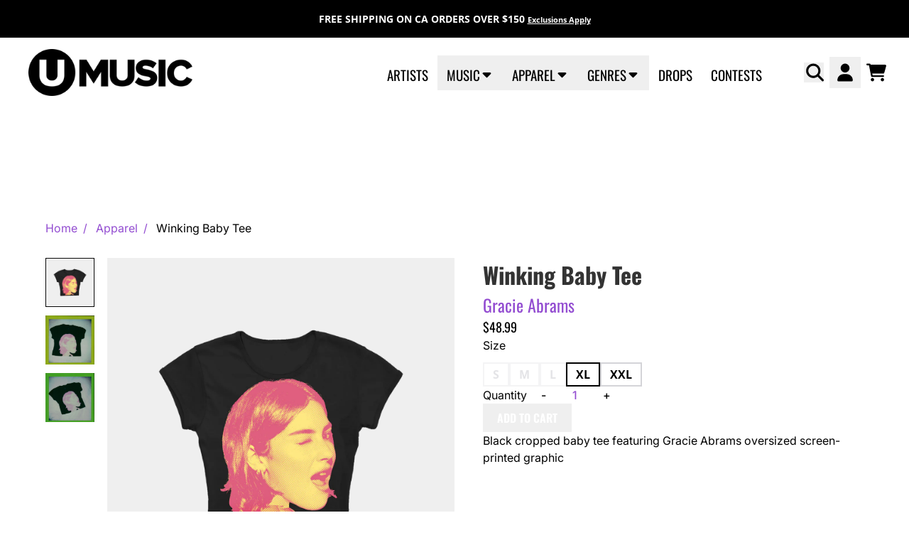

--- FILE ---
content_type: text/html; charset=utf-8
request_url: https://www.umusic.ca/collections/merch/products/winking-baby-tee
body_size: 32453
content:
<!doctype html>
<html class="flex flex-col min-h-full" lang="en">
<head><meta charset="utf-8">
  <meta name="robots" content="noai, noimageai">
  <meta http-equiv="X-UA-Compatible" content="IE=edge,chrome=1">
  <meta name="viewport" content="width=device-width,initial-scale=1,shrink-to-fit=no,viewport-fit=cover">
  <style data-shopify>
/* TYPOGRAPHY */@font-face {
  font-family: Inter;
  font-weight: 400;
  font-style: normal;
  font-display: swap;
  src: url("//www.umusic.ca/cdn/fonts/inter/inter_n4.b2a3f24c19b4de56e8871f609e73ca7f6d2e2bb9.woff2") format("woff2"),
       url("//www.umusic.ca/cdn/fonts/inter/inter_n4.af8052d517e0c9ffac7b814872cecc27ae1fa132.woff") format("woff");
}
@font-face {
  font-family: Inter;
  font-weight: 500;
  font-style: normal;
  font-display: swap;
  src: url("//www.umusic.ca/cdn/fonts/inter/inter_n5.d7101d5e168594dd06f56f290dd759fba5431d97.woff2") format("woff2"),
       url("//www.umusic.ca/cdn/fonts/inter/inter_n5.5332a76bbd27da00474c136abb1ca3cbbf259068.woff") format("woff");
}
@font-face {
  font-family: Oswald;
  font-weight: 400;
  font-style: normal;
  font-display: swap;
  src: url("//www.umusic.ca/cdn/fonts/oswald/oswald_n4.7760ed7a63e536050f64bb0607ff70ce07a480bd.woff2") format("woff2"),
       url("//www.umusic.ca/cdn/fonts/oswald/oswald_n4.ae5e497f60fc686568afe76e9ff1872693c533e9.woff") format("woff");
}
@font-face {
  font-family: Oswald;
  font-weight: 700;
  font-style: normal;
  font-display: swap;
  src: url("//www.umusic.ca/cdn/fonts/oswald/oswald_n7.b3ba3d6f1b341d51018e3cfba146932b55221727.woff2") format("woff2"),
       url("//www.umusic.ca/cdn/fonts/oswald/oswald_n7.6cec6bed2bb070310ad90e19ea7a56b65fd83c0b.woff") format("woff");
}
@font-face {
  font-family: Oswald;
  font-weight: 600;
  font-style: normal;
  font-display: swap;
  src: url("//www.umusic.ca/cdn/fonts/oswald/oswald_n6.26b6bffb711f770c328e7af9685d4798dcb4f0b3.woff2") format("woff2"),
       url("//www.umusic.ca/cdn/fonts/oswald/oswald_n6.2feb7f52d7eb157822c86dfd93893da013b08d5d.woff") format("woff");
}
@font-face {
  font-family: "Open Sans";
  font-weight: 700;
  font-style: normal;
  font-display: swap;
  src: url("//www.umusic.ca/cdn/fonts/open_sans/opensans_n7.a9393be1574ea8606c68f4441806b2711d0d13e4.woff2") format("woff2"),
       url("//www.umusic.ca/cdn/fonts/open_sans/opensans_n7.7b8af34a6ebf52beb1a4c1d8c73ad6910ec2e553.woff") format("woff");
}
:root {
--typeface_primary: Inter, sans-serif;--typeface_secondary: Oswald, sans-serif;--typeface_tertiary: "Open Sans", sans-serif;--font_display_md: var(--typeface_secondary);
  --font_display_md_weight: 400;
  --font_display_md_letter: 0.0rem;
  --font_display_md_line: 1.2;
  --font_display_md_text_transform: uppercase;--font_display_md_size: 1.375rem;
  --font_display_md_size_md: 1.375rem;--font_heading_2xl: var(--typeface_secondary);
  --font_heading_2xl_weight: 700;
  --font_heading_2xl_letter: 0.0rem;
  --font_heading_2xl_line: 1.2;
  --font_heading_2xl_text_transform: none;--font_heading_2xl_size: 2.75rem;
  --font_heading_2xl_size_md: 2.75rem;--font_heading_xl: var(--typeface_secondary);
  --font_heading_xl_weight: 700;
  --font_heading_xl_letter: 0.0rem;
  --font_heading_xl_line: 1.1;
  --font_heading_xl_text_transform: none;--font_heading_xl_size: 2.5rem;
  --font_heading_xl_size_md: 2.5rem;--font_heading_lg: var(--typeface_secondary);
  --font_heading_lg_weight: 700;
  --font_heading_lg_letter: 0.0rem;
  --font_heading_lg_line: 1.5;
  --font_heading_lg_text_transform: none;--font_heading_lg_size: 1.0rem;
  --font_heading_lg_size_md: 2.0rem;--font_heading_md: var(--typeface_secondary);
  --font_heading_md_weight: 400;
  --font_heading_md_letter: 0.0rem;
  --font_heading_md_line: 1.5;
  --font_heading_md_text_transform: none;--font_heading_md_size: 1.0rem;
  --font_heading_md_size_md: 1.125rem;--font_body_lg: var(--typeface_primary);
  --font_body_lg_weight: 400;
  --font_body_lg_letter: 0.0rem;
  --font_body_lg_line: 1.5;
  --font_body_lg_text_transform: none;--font_body_lg_size: 1.1875rem;
  --font_body_lg_size_md: 1.1875rem;--font_body_md: var(--typeface_primary);
  --font_body_md_weight: 500;
  --font_body_md_letter: 0.0rem;
  --font_body_md_line: 1.5;
  --font_body_md_text_transform: none;--font_body_md_size: 0.875rem;
  --font_body_md_size_md: 1.0rem;--font_body_sm: var(--typeface_primary);
  --font_body_sm_weight: 400;
  --font_body_sm_letter: 0.0rem;
  --font_body_sm_line: 1.5;
  --font_body_sm_text_transform: none;--font_body_sm_size: 1.0rem;
  --font_body_sm_size_md: 1.0rem;--font_body_xs: var(--typeface_tertiary);
  --font_body_xs_weight: 700;
  --font_body_xs_letter: 0.0rem;
  --font_body_xs_line: 1.5;
  --font_body_xs_text_transform: none;--font_body_xs_size: 0.75rem;
  --font_body_xs_size_md: 0.875rem;--font_button: var(--typeface_secondary);
  --font_button_weight: 600;
  --font_button_letter: 0.0rem;
  --font_button_line: 1;
  --font_button_text_transform: uppercase;--font_button_size: 1.0rem;
  --font_button_size_md: 1.0rem;--font_navigation_lg: var(--typeface_secondary);
  --font_navigation_lg_weight: 400;
  --font_navigation_lg_letter: 0.0rem;
  --font_navigation_lg_line: 1.5;
  --font_navigation_lg_text_transform: uppercase;--font_navigation_lg_size: 1.5rem;
  --font_navigation_lg_size_md: 1.1875rem;--font_navigation_md: var(--typeface_secondary);
  --font_navigation_md_weight: 400;
  --font_navigation_md_letter: 0.0rem;
  --font_navigation_md_line: 1.5;
  --font_navigation_md_text_transform: uppercase;--font_navigation_md_size: 1.0625rem;
  --font_navigation_md_size_md: 1.125rem;--font_navigation_sm: var(--typeface_primary);
  --font_navigation_sm_weight: 400;
  --font_navigation_sm_letter: 0.0rem;
  --font_navigation_sm_line: 1.5;
  --font_navigation_sm_text_transform: none;--font_navigation_sm_size: 0.875rem;
  --font_navigation_sm_size_md: 0.875rem;
}
/* TYPOGRAPHY */

</style>
  <style data-shopify>
  /**
      Set Color Variable from shopify
  */
  :root {
    --color-outline: #2563eb;
    --color-black: hsl(0 0% 5%);
    --color-white: hsl(0 0% 95%);
    --color-transparent: rgba(0,0,0,0);

    --color-gray-50: hsl(0 0% 98%);
    --color-gray-100: hsl(240 5% 96%);
    --color-gray-200: hsl(240 6% 90%);
    --color-gray-300: hsl(240 5% 84%);
    --color-gray-400: hsl(240 5% 65%);
    --color-gray-500: hsl(240 4% 46%);
    --color-gray-600: hsl(240 5% 34%);
    --color-gray-700: hsl(240 5% 26%);
    --color-gray-800: hsl(240 4% 16%);
    --color-gray-900: hsl(240 6% 10%);

    --color-gray-100-on: hsl(240 6% 10%);
    --color-gray-900-on: hsl(240 5% 96%);--scheme1-content-base:0 0% 0%;
      --scheme1-content-subtle:215 14% 34%;
      --scheme1-content-emphasis:224 71% 4%;
      --scheme1-content-heading:224 71% 4%;

      --scheme1-surface:220 14% 96%;
      --scheme1-surface-gradient: ;
      --scheme1-background:0 0% 100%;
      --scheme1-background-gradient: ;

      --scheme1-primary:272 59% 56%;
      --scheme1-primary-light:271 59% 76%;
      --scheme1-primary-dark:271 60% 36%;
      --scheme1-primary-on:0 0% 100%;
      --scheme1-primary-gradient: ;

      --scheme1-secondary:0 0% 0%;
      --scheme1-secondary-light:0 0% 20%;
      --scheme1-secondary-dark:0 0% 0%;
      --scheme1-secondary-on:0 0% 100%;
      --scheme1-secondary-gradient: ;

      --scheme1-tertiary:0 0% 20%;
      --scheme1-tertiary-light:0 0% 40%;
      --scheme1-tertiary-dark:0 0% 0%;
      --scheme1-tertiary-on:0 0% 97%;
      --scheme1-tertiary-gradient: ;--scheme1-notification-on:200 4% 13%;
      --scheme1-notification:220 6% 90%;
      --scheme1-notification-mix: hsl(211, 11%, 42%);--scheme1-success-on:150 3% 13%;
      --scheme1-success:141 79% 85%;
      --scheme1-success-mix: hsl(141, 22%, 39%);--scheme1-error-on:0 74% 42%;
      --scheme1-error:0 100% 97%;
      --scheme1-error-mix: hsl(0, 66%, 60%);--scheme2-content-base:0 0% 0%;
      --scheme2-content-subtle:215 14% 34%;
      --scheme2-content-emphasis:224 71% 4%;
      --scheme2-content-heading:221 39% 11%;

      --scheme2-surface:220 14% 96%;
      --scheme2-surface-gradient: ;
      --scheme2-background:0 0% 100%;
      --scheme2-background-gradient: ;

      --scheme2-primary:272 59% 56%;
      --scheme2-primary-light:271 59% 76%;
      --scheme2-primary-dark:271 60% 36%;
      --scheme2-primary-on:0 0% 100%;
      --scheme2-primary-gradient: ;

      --scheme2-secondary:0 0% 0%;
      --scheme2-secondary-light:0 0% 20%;
      --scheme2-secondary-dark:0 0% 0%;
      --scheme2-secondary-on:0 0% 100%;
      --scheme2-secondary-gradient: ;

      --scheme2-tertiary:0 0% 20%;
      --scheme2-tertiary-light:0 0% 40%;
      --scheme2-tertiary-dark:0 0% 0%;
      --scheme2-tertiary-on:0 0% 98%;
      --scheme2-tertiary-gradient: ;--scheme2-notification-on:200 4% 13%;
      --scheme2-notification:220 6% 90%;
      --scheme2-notification-mix: hsl(211, 11%, 42%);--scheme2-success-on:150 3% 13%;
      --scheme2-success:141 79% 85%;
      --scheme2-success-mix: hsl(141, 22%, 39%);--scheme2-error-on:0 74% 42%;
      --scheme2-error:0 100% 97%;
      --scheme2-error-mix: hsl(0, 66%, 60%);--scheme3-content-base:0 0% 100%;
      --scheme3-content-subtle:216 12% 84%;
      --scheme3-content-emphasis:210 20% 98%;
      --scheme3-content-heading:210 20% 98%;

      --scheme3-surface:221 39% 11%;
      --scheme3-surface-gradient: ;
      --scheme3-background:0 0% 0%;
      --scheme3-background-gradient: ;

      --scheme3-primary:224 71% 4%;
      --scheme3-primary-light:224 71% 24%;
      --scheme3-primary-dark:0 0% 0%;
      --scheme3-primary-on:210 20% 98%;
      --scheme3-primary-gradient: ;

      --scheme3-secondary:221 39% 11%;
      --scheme3-secondary-light:221 39% 31%;
      --scheme3-secondary-dark:0 0% 0%;
      --scheme3-secondary-on:220 13% 91%;
      --scheme3-secondary-gradient: ;

      --scheme3-tertiary:0 0% 40%;
      --scheme3-tertiary-light:0 0% 60%;
      --scheme3-tertiary-dark:0 0% 20%;
      --scheme3-tertiary-on:210 20% 98%;
      --scheme3-tertiary-gradient: ;--scheme3-notification-on:200 4% 13%;
      --scheme3-notification:220 6% 90%;
      --scheme3-notification-mix: hsl(211, 11%, 42%);--scheme3-success-on:150 3% 13%;
      --scheme3-success:141 79% 85%;
      --scheme3-success-mix: hsl(141, 22%, 39%);--scheme3-error-on:0 74% 42%;
      --scheme3-error:0 100% 97%;
      --scheme3-error-mix: hsl(0, 66%, 60%);--scheme4-content-base:226 100% 94%;
      --scheme4-content-subtle:228 96% 89%;
      --scheme4-content-emphasis:0 0% 100%;
      --scheme4-content-heading:0 0% 100%;

      --scheme4-surface:244 47% 20%;
      --scheme4-surface-gradient: ;
      --scheme4-background:242 47% 34%;
      --scheme4-background-gradient: ;

      --scheme4-primary:0 0% 100%;
      --scheme4-primary-light:0 0% 100%;
      --scheme4-primary-dark:0 0% 80%;
      --scheme4-primary-on:230 94% 82%;
      --scheme4-primary-gradient: ;

      --scheme4-secondary:226 100% 94%;
      --scheme4-secondary-light:0 0% 100%;
      --scheme4-secondary-dark:226 100% 74%;
      --scheme4-secondary-on:0 0% 98%;
      --scheme4-secondary-gradient: ;

      --scheme4-tertiary:230 94% 82%;
      --scheme4-tertiary-light:0 0% 100%;
      --scheme4-tertiary-dark:230 94% 62%;
      --scheme4-tertiary-on:0 0% 98%;
      --scheme4-tertiary-gradient: ;--scheme4-notification-on:200 4% 13%;
      --scheme4-notification:220 6% 90%;
      --scheme4-notification-mix: hsl(211, 11%, 42%);--scheme4-success-on:150 3% 13%;
      --scheme4-success:141 79% 85%;
      --scheme4-success-mix: hsl(141, 22%, 39%);--scheme4-error-on:0 74% 42%;
      --scheme4-error:0 100% 97%;
      --scheme4-error-mix: hsl(0, 66%, 60%);--scheme-20675b8e-9f9b-4a81-ae6f-6f0f6603cb84-content-base:0 0% 0%;
      --scheme-20675b8e-9f9b-4a81-ae6f-6f0f6603cb84-content-subtle:215 14% 34%;
      --scheme-20675b8e-9f9b-4a81-ae6f-6f0f6603cb84-content-emphasis:224 71% 4%;
      --scheme-20675b8e-9f9b-4a81-ae6f-6f0f6603cb84-content-heading:224 71% 4%;

      --scheme-20675b8e-9f9b-4a81-ae6f-6f0f6603cb84-surface:5 100% 98%;
      --scheme-20675b8e-9f9b-4a81-ae6f-6f0f6603cb84-surface-gradient: ;
      --scheme-20675b8e-9f9b-4a81-ae6f-6f0f6603cb84-background:0 0% 100%;
      --scheme-20675b8e-9f9b-4a81-ae6f-6f0f6603cb84-background-gradient: ;

      --scheme-20675b8e-9f9b-4a81-ae6f-6f0f6603cb84-primary:272 59% 56%;
      --scheme-20675b8e-9f9b-4a81-ae6f-6f0f6603cb84-primary-light:271 59% 76%;
      --scheme-20675b8e-9f9b-4a81-ae6f-6f0f6603cb84-primary-dark:271 60% 36%;
      --scheme-20675b8e-9f9b-4a81-ae6f-6f0f6603cb84-primary-on:0 0% 100%;
      --scheme-20675b8e-9f9b-4a81-ae6f-6f0f6603cb84-primary-gradient: ;

      --scheme-20675b8e-9f9b-4a81-ae6f-6f0f6603cb84-secondary:0 0% 0%;
      --scheme-20675b8e-9f9b-4a81-ae6f-6f0f6603cb84-secondary-light:0 0% 20%;
      --scheme-20675b8e-9f9b-4a81-ae6f-6f0f6603cb84-secondary-dark:0 0% 0%;
      --scheme-20675b8e-9f9b-4a81-ae6f-6f0f6603cb84-secondary-on:0 0% 100%;
      --scheme-20675b8e-9f9b-4a81-ae6f-6f0f6603cb84-secondary-gradient: ;

      --scheme-20675b8e-9f9b-4a81-ae6f-6f0f6603cb84-tertiary:0 0% 20%;
      --scheme-20675b8e-9f9b-4a81-ae6f-6f0f6603cb84-tertiary-light:0 0% 40%;
      --scheme-20675b8e-9f9b-4a81-ae6f-6f0f6603cb84-tertiary-dark:0 0% 0%;
      --scheme-20675b8e-9f9b-4a81-ae6f-6f0f6603cb84-tertiary-on:0 0% 97%;
      --scheme-20675b8e-9f9b-4a81-ae6f-6f0f6603cb84-tertiary-gradient: ;--scheme-20675b8e-9f9b-4a81-ae6f-6f0f6603cb84-notification-on:200 4% 13%;
      --scheme-20675b8e-9f9b-4a81-ae6f-6f0f6603cb84-notification:220 6% 90%;
      --scheme-20675b8e-9f9b-4a81-ae6f-6f0f6603cb84-notification-mix: hsl(211, 11%, 42%);--scheme-20675b8e-9f9b-4a81-ae6f-6f0f6603cb84-success-on:150 3% 13%;
      --scheme-20675b8e-9f9b-4a81-ae6f-6f0f6603cb84-success:141 79% 85%;
      --scheme-20675b8e-9f9b-4a81-ae6f-6f0f6603cb84-success-mix: hsl(141, 22%, 39%);--scheme-20675b8e-9f9b-4a81-ae6f-6f0f6603cb84-error-on:0 74% 42%;
      --scheme-20675b8e-9f9b-4a81-ae6f-6f0f6603cb84-error:0 100% 97%;
      --scheme-20675b8e-9f9b-4a81-ae6f-6f0f6603cb84-error-mix: hsl(0, 66%, 60%);--scheme-75d77de8-5bd0-4a6a-96b7-fc08585e924d-content-base:0 0% 0%;
      --scheme-75d77de8-5bd0-4a6a-96b7-fc08585e924d-content-subtle:215 14% 34%;
      --scheme-75d77de8-5bd0-4a6a-96b7-fc08585e924d-content-emphasis:224 71% 4%;
      --scheme-75d77de8-5bd0-4a6a-96b7-fc08585e924d-content-heading:224 71% 4%;

      --scheme-75d77de8-5bd0-4a6a-96b7-fc08585e924d-surface:220 14% 96%;
      --scheme-75d77de8-5bd0-4a6a-96b7-fc08585e924d-surface-gradient: ;
      --scheme-75d77de8-5bd0-4a6a-96b7-fc08585e924d-background:0 0% 100%;
      --scheme-75d77de8-5bd0-4a6a-96b7-fc08585e924d-background-gradient: ;

      --scheme-75d77de8-5bd0-4a6a-96b7-fc08585e924d-primary:272 59% 56%;
      --scheme-75d77de8-5bd0-4a6a-96b7-fc08585e924d-primary-light:271 59% 76%;
      --scheme-75d77de8-5bd0-4a6a-96b7-fc08585e924d-primary-dark:271 60% 36%;
      --scheme-75d77de8-5bd0-4a6a-96b7-fc08585e924d-primary-on:0 0% 100%;
      --scheme-75d77de8-5bd0-4a6a-96b7-fc08585e924d-primary-gradient: ;

      --scheme-75d77de8-5bd0-4a6a-96b7-fc08585e924d-secondary:0 0% 0%;
      --scheme-75d77de8-5bd0-4a6a-96b7-fc08585e924d-secondary-light:0 0% 20%;
      --scheme-75d77de8-5bd0-4a6a-96b7-fc08585e924d-secondary-dark:0 0% 0%;
      --scheme-75d77de8-5bd0-4a6a-96b7-fc08585e924d-secondary-on:0 0% 100%;
      --scheme-75d77de8-5bd0-4a6a-96b7-fc08585e924d-secondary-gradient: ;

      --scheme-75d77de8-5bd0-4a6a-96b7-fc08585e924d-tertiary:0 0% 20%;
      --scheme-75d77de8-5bd0-4a6a-96b7-fc08585e924d-tertiary-light:0 0% 40%;
      --scheme-75d77de8-5bd0-4a6a-96b7-fc08585e924d-tertiary-dark:0 0% 0%;
      --scheme-75d77de8-5bd0-4a6a-96b7-fc08585e924d-tertiary-on:0 0% 97%;
      --scheme-75d77de8-5bd0-4a6a-96b7-fc08585e924d-tertiary-gradient: ;--scheme-75d77de8-5bd0-4a6a-96b7-fc08585e924d-notification-on:200 4% 13%;
      --scheme-75d77de8-5bd0-4a6a-96b7-fc08585e924d-notification:220 6% 90%;
      --scheme-75d77de8-5bd0-4a6a-96b7-fc08585e924d-notification-mix: hsl(211, 11%, 42%);--scheme-75d77de8-5bd0-4a6a-96b7-fc08585e924d-success-on:150 3% 13%;
      --scheme-75d77de8-5bd0-4a6a-96b7-fc08585e924d-success:141 79% 85%;
      --scheme-75d77de8-5bd0-4a6a-96b7-fc08585e924d-success-mix: hsl(141, 22%, 39%);--scheme-75d77de8-5bd0-4a6a-96b7-fc08585e924d-error-on:0 74% 42%;
      --scheme-75d77de8-5bd0-4a6a-96b7-fc08585e924d-error:0 100% 97%;
      --scheme-75d77de8-5bd0-4a6a-96b7-fc08585e924d-error-mix: hsl(0, 66%, 60%);--scheme-2d3dce7d-9ec8-45a4-9dc8-51610762f020-content-base:0 0% 0%;
      --scheme-2d3dce7d-9ec8-45a4-9dc8-51610762f020-content-subtle:215 14% 34%;
      --scheme-2d3dce7d-9ec8-45a4-9dc8-51610762f020-content-emphasis:224 71% 4%;
      --scheme-2d3dce7d-9ec8-45a4-9dc8-51610762f020-content-heading:224 71% 4%;

      --scheme-2d3dce7d-9ec8-45a4-9dc8-51610762f020-surface:220 14% 96%;
      --scheme-2d3dce7d-9ec8-45a4-9dc8-51610762f020-surface-gradient: ;
      --scheme-2d3dce7d-9ec8-45a4-9dc8-51610762f020-background:0 0% 100%;
      --scheme-2d3dce7d-9ec8-45a4-9dc8-51610762f020-background-gradient: ;

      --scheme-2d3dce7d-9ec8-45a4-9dc8-51610762f020-primary:44 58% 56%;
      --scheme-2d3dce7d-9ec8-45a4-9dc8-51610762f020-primary-light:44 57% 76%;
      --scheme-2d3dce7d-9ec8-45a4-9dc8-51610762f020-primary-dark:44 58% 36%;
      --scheme-2d3dce7d-9ec8-45a4-9dc8-51610762f020-primary-on:0 0% 100%;
      --scheme-2d3dce7d-9ec8-45a4-9dc8-51610762f020-primary-gradient: ;

      --scheme-2d3dce7d-9ec8-45a4-9dc8-51610762f020-secondary:0 0% 0%;
      --scheme-2d3dce7d-9ec8-45a4-9dc8-51610762f020-secondary-light:0 0% 20%;
      --scheme-2d3dce7d-9ec8-45a4-9dc8-51610762f020-secondary-dark:0 0% 0%;
      --scheme-2d3dce7d-9ec8-45a4-9dc8-51610762f020-secondary-on:0 0% 100%;
      --scheme-2d3dce7d-9ec8-45a4-9dc8-51610762f020-secondary-gradient: ;

      --scheme-2d3dce7d-9ec8-45a4-9dc8-51610762f020-tertiary:0 0% 20%;
      --scheme-2d3dce7d-9ec8-45a4-9dc8-51610762f020-tertiary-light:0 0% 40%;
      --scheme-2d3dce7d-9ec8-45a4-9dc8-51610762f020-tertiary-dark:0 0% 0%;
      --scheme-2d3dce7d-9ec8-45a4-9dc8-51610762f020-tertiary-on:0 0% 97%;
      --scheme-2d3dce7d-9ec8-45a4-9dc8-51610762f020-tertiary-gradient: ;--scheme-2d3dce7d-9ec8-45a4-9dc8-51610762f020-notification-on:200 4% 13%;
      --scheme-2d3dce7d-9ec8-45a4-9dc8-51610762f020-notification:220 6% 90%;
      --scheme-2d3dce7d-9ec8-45a4-9dc8-51610762f020-notification-mix: hsl(211, 11%, 42%);--scheme-2d3dce7d-9ec8-45a4-9dc8-51610762f020-success-on:150 3% 13%;
      --scheme-2d3dce7d-9ec8-45a4-9dc8-51610762f020-success:141 79% 85%;
      --scheme-2d3dce7d-9ec8-45a4-9dc8-51610762f020-success-mix: hsl(141, 22%, 39%);--scheme-2d3dce7d-9ec8-45a4-9dc8-51610762f020-error-on:0 74% 42%;
      --scheme-2d3dce7d-9ec8-45a4-9dc8-51610762f020-error:0 100% 97%;
      --scheme-2d3dce7d-9ec8-45a4-9dc8-51610762f020-error-mix: hsl(0, 66%, 60%);}.scheme-scheme1 {
        /* Content */
        --color-content-base: hsl(var(--scheme1-content-base));
        --color-content-subtle: hsl(var(--scheme1-content-subtle));
        --color-content-emphasis: hsl(var(--scheme1-content-emphasis));
        --color-content-heading: hsl(var(--scheme1-content-heading));

        /* Surface */
        --color-surface: hsl(var(--scheme1-surface, var(--scheme1-background)));--color-surface-gradient: hsl(var(--scheme1-surface));
        /* Background */
        --color-background: hsl(var(--scheme1-background));--color-background-gradient: hsl(var(--scheme1-background));/* Primary Color */
        --color-primary-on: hsl(var(--scheme1-primary-on));
        --color-primary: hsl(var(--scheme1-primary));
        --color-primary-dark: hsl(var(--scheme1-primary-dark));
        --color-primary-light: hsl(var(--scheme1-primary-light));--color-primary-gradient: hsl(var(--scheme1-primary));/* Secondary Color */
        --color-secondary-on: hsl(var(--scheme1-secondary-on));
        --color-secondary: hsl(var(--scheme1-secondary));
        --color-secondary-dark: hsl(var(--scheme1-secondary-dark));
        --color-secondary-light: hsl(var(--scheme1-secondary-light));--color-secondary-gradient: hsl(var(--scheme1-secondary));/* Tertiary Color */
        --color-tertiary-on: hsl(var(--scheme1-tertiary-on));
        --color-tertiary: hsl(var(--scheme1-tertiary));
        --color-tertiary-dark: hsl(var(--scheme1-tertiary-dark));
        --color-tertiary-light: hsl(var(--scheme1-tertiary-light));--color-tertiary-gradient: hsl(var(--scheme1-tertiary));/* Accent Colors */
        /* Notification */
        --color-on-notification: hsl(var(--scheme1-notification-on));
        --color-notification: hsl(var(--scheme1-notification));
        --color-notification-mix: var(--scheme1-notification-mix);

        /* Success */
        --color-on-success: hsl(var(--scheme1-success-on));
        --color-success: hsl(var(--scheme1-success));
        --color-success-mix: var(--scheme1-success-mix);

        /* Error */
        --color-on-error: hsl(var(--scheme1-error-on));
        --color-error-on: var(--color-on-error);
        --color-error: hsl(var(--scheme1-error));
        --color-error-mix: var(--scheme1-error-mix);--color-error-mix-on: var(--color-black);

        /* Section */--color-text: var(--color-content-base, var(--color-content-base));
        --color-border: var(--color-primary-on, var(--border-default-color));
        /* Section */

        /* Tables BG Color */
        --color-table-bg: var(--color-default, var(--color-background));

        /* Input Color */
        --color-input-text: hsl(var(--scheme1-primary));
      }
    .scheme-scheme2 {
        /* Content */
        --color-content-base: hsl(var(--scheme2-content-base));
        --color-content-subtle: hsl(var(--scheme2-content-subtle));
        --color-content-emphasis: hsl(var(--scheme2-content-emphasis));
        --color-content-heading: hsl(var(--scheme2-content-heading));

        /* Surface */
        --color-surface: hsl(var(--scheme2-surface, var(--scheme2-background)));--color-surface-gradient: hsl(var(--scheme2-surface));
        /* Background */
        --color-background: hsl(var(--scheme2-background));--color-background-gradient: hsl(var(--scheme2-background));/* Primary Color */
        --color-primary-on: hsl(var(--scheme2-primary-on));
        --color-primary: hsl(var(--scheme2-primary));
        --color-primary-dark: hsl(var(--scheme2-primary-dark));
        --color-primary-light: hsl(var(--scheme2-primary-light));--color-primary-gradient: hsl(var(--scheme2-primary));/* Secondary Color */
        --color-secondary-on: hsl(var(--scheme2-secondary-on));
        --color-secondary: hsl(var(--scheme2-secondary));
        --color-secondary-dark: hsl(var(--scheme2-secondary-dark));
        --color-secondary-light: hsl(var(--scheme2-secondary-light));--color-secondary-gradient: hsl(var(--scheme2-secondary));/* Tertiary Color */
        --color-tertiary-on: hsl(var(--scheme2-tertiary-on));
        --color-tertiary: hsl(var(--scheme2-tertiary));
        --color-tertiary-dark: hsl(var(--scheme2-tertiary-dark));
        --color-tertiary-light: hsl(var(--scheme2-tertiary-light));--color-tertiary-gradient: hsl(var(--scheme2-tertiary));/* Accent Colors */
        /* Notification */
        --color-on-notification: hsl(var(--scheme2-notification-on));
        --color-notification: hsl(var(--scheme2-notification));
        --color-notification-mix: var(--scheme2-notification-mix);

        /* Success */
        --color-on-success: hsl(var(--scheme2-success-on));
        --color-success: hsl(var(--scheme2-success));
        --color-success-mix: var(--scheme2-success-mix);

        /* Error */
        --color-on-error: hsl(var(--scheme2-error-on));
        --color-error-on: var(--color-on-error);
        --color-error: hsl(var(--scheme2-error));
        --color-error-mix: var(--scheme2-error-mix);--color-error-mix-on: var(--color-black);

        /* Section */--color-bg: var(--color-background, var(--color-background));--color-text: var(--color-content-base, var(--color-content-base));
        --color-border: var(--color-primary-on, var(--border-default-color));
        /* Section */

        /* Tables BG Color */
        --color-table-bg: var(--color-default, var(--color-background));

        /* Input Color */
        --color-input-text: hsl(var(--scheme2-primary));
      }
    .scheme-scheme3 {
        /* Content */
        --color-content-base: hsl(var(--scheme3-content-base));
        --color-content-subtle: hsl(var(--scheme3-content-subtle));
        --color-content-emphasis: hsl(var(--scheme3-content-emphasis));
        --color-content-heading: hsl(var(--scheme3-content-heading));

        /* Surface */
        --color-surface: hsl(var(--scheme3-surface, var(--scheme3-background)));--color-surface-gradient: hsl(var(--scheme3-surface));
        /* Background */
        --color-background: hsl(var(--scheme3-background));--color-background-gradient: hsl(var(--scheme3-background));/* Primary Color */
        --color-primary-on: hsl(var(--scheme3-primary-on));
        --color-primary: hsl(var(--scheme3-primary));
        --color-primary-dark: hsl(var(--scheme3-primary-dark));
        --color-primary-light: hsl(var(--scheme3-primary-light));--color-primary-gradient: hsl(var(--scheme3-primary));/* Secondary Color */
        --color-secondary-on: hsl(var(--scheme3-secondary-on));
        --color-secondary: hsl(var(--scheme3-secondary));
        --color-secondary-dark: hsl(var(--scheme3-secondary-dark));
        --color-secondary-light: hsl(var(--scheme3-secondary-light));--color-secondary-gradient: hsl(var(--scheme3-secondary));/* Tertiary Color */
        --color-tertiary-on: hsl(var(--scheme3-tertiary-on));
        --color-tertiary: hsl(var(--scheme3-tertiary));
        --color-tertiary-dark: hsl(var(--scheme3-tertiary-dark));
        --color-tertiary-light: hsl(var(--scheme3-tertiary-light));--color-tertiary-gradient: hsl(var(--scheme3-tertiary));/* Accent Colors */
        /* Notification */
        --color-on-notification: hsl(var(--scheme3-notification-on));
        --color-notification: hsl(var(--scheme3-notification));
        --color-notification-mix: var(--scheme3-notification-mix);

        /* Success */
        --color-on-success: hsl(var(--scheme3-success-on));
        --color-success: hsl(var(--scheme3-success));
        --color-success-mix: var(--scheme3-success-mix);

        /* Error */
        --color-on-error: hsl(var(--scheme3-error-on));
        --color-error-on: var(--color-on-error);
        --color-error: hsl(var(--scheme3-error));
        --color-error-mix: var(--scheme3-error-mix);--color-error-mix-on: var(--color-black);

        /* Section */--color-bg: var(--color-background, var(--color-background));--color-text: var(--color-content-base, var(--color-content-base));
        --color-border: var(--color-primary-on, var(--border-default-color));
        /* Section */

        /* Tables BG Color */
        --color-table-bg: var(--color-default, var(--color-background));

        /* Input Color */
        --color-input-text: hsl(var(--scheme3-primary));
      }
    .scheme-scheme4 {
        /* Content */
        --color-content-base: hsl(var(--scheme4-content-base));
        --color-content-subtle: hsl(var(--scheme4-content-subtle));
        --color-content-emphasis: hsl(var(--scheme4-content-emphasis));
        --color-content-heading: hsl(var(--scheme4-content-heading));

        /* Surface */
        --color-surface: hsl(var(--scheme4-surface, var(--scheme4-background)));--color-surface-gradient: hsl(var(--scheme4-surface));
        /* Background */
        --color-background: hsl(var(--scheme4-background));--color-background-gradient: hsl(var(--scheme4-background));/* Primary Color */
        --color-primary-on: hsl(var(--scheme4-primary-on));
        --color-primary: hsl(var(--scheme4-primary));
        --color-primary-dark: hsl(var(--scheme4-primary-dark));
        --color-primary-light: hsl(var(--scheme4-primary-light));--color-primary-gradient: hsl(var(--scheme4-primary));/* Secondary Color */
        --color-secondary-on: hsl(var(--scheme4-secondary-on));
        --color-secondary: hsl(var(--scheme4-secondary));
        --color-secondary-dark: hsl(var(--scheme4-secondary-dark));
        --color-secondary-light: hsl(var(--scheme4-secondary-light));--color-secondary-gradient: hsl(var(--scheme4-secondary));/* Tertiary Color */
        --color-tertiary-on: hsl(var(--scheme4-tertiary-on));
        --color-tertiary: hsl(var(--scheme4-tertiary));
        --color-tertiary-dark: hsl(var(--scheme4-tertiary-dark));
        --color-tertiary-light: hsl(var(--scheme4-tertiary-light));--color-tertiary-gradient: hsl(var(--scheme4-tertiary));/* Accent Colors */
        /* Notification */
        --color-on-notification: hsl(var(--scheme4-notification-on));
        --color-notification: hsl(var(--scheme4-notification));
        --color-notification-mix: var(--scheme4-notification-mix);

        /* Success */
        --color-on-success: hsl(var(--scheme4-success-on));
        --color-success: hsl(var(--scheme4-success));
        --color-success-mix: var(--scheme4-success-mix);

        /* Error */
        --color-on-error: hsl(var(--scheme4-error-on));
        --color-error-on: var(--color-on-error);
        --color-error: hsl(var(--scheme4-error));
        --color-error-mix: var(--scheme4-error-mix);--color-error-mix-on: var(--color-black);

        /* Section */--color-bg: var(--color-background, var(--color-background));--color-text: var(--color-content-base, var(--color-content-base));
        --color-border: var(--color-primary-on, var(--border-default-color));
        /* Section */

        /* Tables BG Color */
        --color-table-bg: var(--color-default, var(--color-background));

        /* Input Color */
        --color-input-text: hsl(var(--scheme4-primary));
      }
    .scheme-scheme-20675b8e-9f9b-4a81-ae6f-6f0f6603cb84 {
        /* Content */
        --color-content-base: hsl(var(--scheme-20675b8e-9f9b-4a81-ae6f-6f0f6603cb84-content-base));
        --color-content-subtle: hsl(var(--scheme-20675b8e-9f9b-4a81-ae6f-6f0f6603cb84-content-subtle));
        --color-content-emphasis: hsl(var(--scheme-20675b8e-9f9b-4a81-ae6f-6f0f6603cb84-content-emphasis));
        --color-content-heading: hsl(var(--scheme-20675b8e-9f9b-4a81-ae6f-6f0f6603cb84-content-heading));

        /* Surface */
        --color-surface: hsl(var(--scheme-20675b8e-9f9b-4a81-ae6f-6f0f6603cb84-surface, var(--scheme-20675b8e-9f9b-4a81-ae6f-6f0f6603cb84-background)));--color-surface-gradient: hsl(var(--scheme-20675b8e-9f9b-4a81-ae6f-6f0f6603cb84-surface));
        /* Background */
        --color-background: hsl(var(--scheme-20675b8e-9f9b-4a81-ae6f-6f0f6603cb84-background));--color-background-gradient: hsl(var(--scheme-20675b8e-9f9b-4a81-ae6f-6f0f6603cb84-background));/* Primary Color */
        --color-primary-on: hsl(var(--scheme-20675b8e-9f9b-4a81-ae6f-6f0f6603cb84-primary-on));
        --color-primary: hsl(var(--scheme-20675b8e-9f9b-4a81-ae6f-6f0f6603cb84-primary));
        --color-primary-dark: hsl(var(--scheme-20675b8e-9f9b-4a81-ae6f-6f0f6603cb84-primary-dark));
        --color-primary-light: hsl(var(--scheme-20675b8e-9f9b-4a81-ae6f-6f0f6603cb84-primary-light));--color-primary-gradient: hsl(var(--scheme-20675b8e-9f9b-4a81-ae6f-6f0f6603cb84-primary));/* Secondary Color */
        --color-secondary-on: hsl(var(--scheme-20675b8e-9f9b-4a81-ae6f-6f0f6603cb84-secondary-on));
        --color-secondary: hsl(var(--scheme-20675b8e-9f9b-4a81-ae6f-6f0f6603cb84-secondary));
        --color-secondary-dark: hsl(var(--scheme-20675b8e-9f9b-4a81-ae6f-6f0f6603cb84-secondary-dark));
        --color-secondary-light: hsl(var(--scheme-20675b8e-9f9b-4a81-ae6f-6f0f6603cb84-secondary-light));--color-secondary-gradient: hsl(var(--scheme-20675b8e-9f9b-4a81-ae6f-6f0f6603cb84-secondary));/* Tertiary Color */
        --color-tertiary-on: hsl(var(--scheme-20675b8e-9f9b-4a81-ae6f-6f0f6603cb84-tertiary-on));
        --color-tertiary: hsl(var(--scheme-20675b8e-9f9b-4a81-ae6f-6f0f6603cb84-tertiary));
        --color-tertiary-dark: hsl(var(--scheme-20675b8e-9f9b-4a81-ae6f-6f0f6603cb84-tertiary-dark));
        --color-tertiary-light: hsl(var(--scheme-20675b8e-9f9b-4a81-ae6f-6f0f6603cb84-tertiary-light));--color-tertiary-gradient: hsl(var(--scheme-20675b8e-9f9b-4a81-ae6f-6f0f6603cb84-tertiary));/* Accent Colors */
        /* Notification */
        --color-on-notification: hsl(var(--scheme-20675b8e-9f9b-4a81-ae6f-6f0f6603cb84-notification-on));
        --color-notification: hsl(var(--scheme-20675b8e-9f9b-4a81-ae6f-6f0f6603cb84-notification));
        --color-notification-mix: var(--scheme-20675b8e-9f9b-4a81-ae6f-6f0f6603cb84-notification-mix);

        /* Success */
        --color-on-success: hsl(var(--scheme-20675b8e-9f9b-4a81-ae6f-6f0f6603cb84-success-on));
        --color-success: hsl(var(--scheme-20675b8e-9f9b-4a81-ae6f-6f0f6603cb84-success));
        --color-success-mix: var(--scheme-20675b8e-9f9b-4a81-ae6f-6f0f6603cb84-success-mix);

        /* Error */
        --color-on-error: hsl(var(--scheme-20675b8e-9f9b-4a81-ae6f-6f0f6603cb84-error-on));
        --color-error-on: var(--color-on-error);
        --color-error: hsl(var(--scheme-20675b8e-9f9b-4a81-ae6f-6f0f6603cb84-error));
        --color-error-mix: var(--scheme-20675b8e-9f9b-4a81-ae6f-6f0f6603cb84-error-mix);--color-error-mix-on: var(--color-black);

        /* Section */--color-bg: var(--color-background, var(--color-background));--color-text: var(--color-content-base, var(--color-content-base));
        --color-border: var(--color-primary-on, var(--border-default-color));
        /* Section */

        /* Tables BG Color */
        --color-table-bg: var(--color-default, var(--color-background));

        /* Input Color */
        --color-input-text: hsl(var(--scheme-20675b8e-9f9b-4a81-ae6f-6f0f6603cb84-primary));
      }
    .scheme-scheme-75d77de8-5bd0-4a6a-96b7-fc08585e924d {
        /* Content */
        --color-content-base: hsl(var(--scheme-75d77de8-5bd0-4a6a-96b7-fc08585e924d-content-base));
        --color-content-subtle: hsl(var(--scheme-75d77de8-5bd0-4a6a-96b7-fc08585e924d-content-subtle));
        --color-content-emphasis: hsl(var(--scheme-75d77de8-5bd0-4a6a-96b7-fc08585e924d-content-emphasis));
        --color-content-heading: hsl(var(--scheme-75d77de8-5bd0-4a6a-96b7-fc08585e924d-content-heading));

        /* Surface */
        --color-surface: hsl(var(--scheme-75d77de8-5bd0-4a6a-96b7-fc08585e924d-surface, var(--scheme-75d77de8-5bd0-4a6a-96b7-fc08585e924d-background)));--color-surface-gradient: hsl(var(--scheme-75d77de8-5bd0-4a6a-96b7-fc08585e924d-surface));
        /* Background */
        --color-background: hsl(var(--scheme-75d77de8-5bd0-4a6a-96b7-fc08585e924d-background));--color-background-gradient: hsl(var(--scheme-75d77de8-5bd0-4a6a-96b7-fc08585e924d-background));/* Primary Color */
        --color-primary-on: hsl(var(--scheme-75d77de8-5bd0-4a6a-96b7-fc08585e924d-primary-on));
        --color-primary: hsl(var(--scheme-75d77de8-5bd0-4a6a-96b7-fc08585e924d-primary));
        --color-primary-dark: hsl(var(--scheme-75d77de8-5bd0-4a6a-96b7-fc08585e924d-primary-dark));
        --color-primary-light: hsl(var(--scheme-75d77de8-5bd0-4a6a-96b7-fc08585e924d-primary-light));--color-primary-gradient: hsl(var(--scheme-75d77de8-5bd0-4a6a-96b7-fc08585e924d-primary));/* Secondary Color */
        --color-secondary-on: hsl(var(--scheme-75d77de8-5bd0-4a6a-96b7-fc08585e924d-secondary-on));
        --color-secondary: hsl(var(--scheme-75d77de8-5bd0-4a6a-96b7-fc08585e924d-secondary));
        --color-secondary-dark: hsl(var(--scheme-75d77de8-5bd0-4a6a-96b7-fc08585e924d-secondary-dark));
        --color-secondary-light: hsl(var(--scheme-75d77de8-5bd0-4a6a-96b7-fc08585e924d-secondary-light));--color-secondary-gradient: hsl(var(--scheme-75d77de8-5bd0-4a6a-96b7-fc08585e924d-secondary));/* Tertiary Color */
        --color-tertiary-on: hsl(var(--scheme-75d77de8-5bd0-4a6a-96b7-fc08585e924d-tertiary-on));
        --color-tertiary: hsl(var(--scheme-75d77de8-5bd0-4a6a-96b7-fc08585e924d-tertiary));
        --color-tertiary-dark: hsl(var(--scheme-75d77de8-5bd0-4a6a-96b7-fc08585e924d-tertiary-dark));
        --color-tertiary-light: hsl(var(--scheme-75d77de8-5bd0-4a6a-96b7-fc08585e924d-tertiary-light));--color-tertiary-gradient: hsl(var(--scheme-75d77de8-5bd0-4a6a-96b7-fc08585e924d-tertiary));/* Accent Colors */
        /* Notification */
        --color-on-notification: hsl(var(--scheme-75d77de8-5bd0-4a6a-96b7-fc08585e924d-notification-on));
        --color-notification: hsl(var(--scheme-75d77de8-5bd0-4a6a-96b7-fc08585e924d-notification));
        --color-notification-mix: var(--scheme-75d77de8-5bd0-4a6a-96b7-fc08585e924d-notification-mix);

        /* Success */
        --color-on-success: hsl(var(--scheme-75d77de8-5bd0-4a6a-96b7-fc08585e924d-success-on));
        --color-success: hsl(var(--scheme-75d77de8-5bd0-4a6a-96b7-fc08585e924d-success));
        --color-success-mix: var(--scheme-75d77de8-5bd0-4a6a-96b7-fc08585e924d-success-mix);

        /* Error */
        --color-on-error: hsl(var(--scheme-75d77de8-5bd0-4a6a-96b7-fc08585e924d-error-on));
        --color-error-on: var(--color-on-error);
        --color-error: hsl(var(--scheme-75d77de8-5bd0-4a6a-96b7-fc08585e924d-error));
        --color-error-mix: var(--scheme-75d77de8-5bd0-4a6a-96b7-fc08585e924d-error-mix);--color-error-mix-on: var(--color-black);

        /* Section */--color-bg: var(--color-background, var(--color-background));--color-text: var(--color-content-base, var(--color-content-base));
        --color-border: var(--color-primary-on, var(--border-default-color));
        /* Section */

        /* Tables BG Color */
        --color-table-bg: var(--color-default, var(--color-background));

        /* Input Color */
        --color-input-text: hsl(var(--scheme-75d77de8-5bd0-4a6a-96b7-fc08585e924d-primary));
      }
    .scheme-scheme-2d3dce7d-9ec8-45a4-9dc8-51610762f020 {
        /* Content */
        --color-content-base: hsl(var(--scheme-2d3dce7d-9ec8-45a4-9dc8-51610762f020-content-base));
        --color-content-subtle: hsl(var(--scheme-2d3dce7d-9ec8-45a4-9dc8-51610762f020-content-subtle));
        --color-content-emphasis: hsl(var(--scheme-2d3dce7d-9ec8-45a4-9dc8-51610762f020-content-emphasis));
        --color-content-heading: hsl(var(--scheme-2d3dce7d-9ec8-45a4-9dc8-51610762f020-content-heading));

        /* Surface */
        --color-surface: hsl(var(--scheme-2d3dce7d-9ec8-45a4-9dc8-51610762f020-surface, var(--scheme-2d3dce7d-9ec8-45a4-9dc8-51610762f020-background)));--color-surface-gradient: hsl(var(--scheme-2d3dce7d-9ec8-45a4-9dc8-51610762f020-surface));
        /* Background */
        --color-background: hsl(var(--scheme-2d3dce7d-9ec8-45a4-9dc8-51610762f020-background));--color-background-gradient: hsl(var(--scheme-2d3dce7d-9ec8-45a4-9dc8-51610762f020-background));/* Primary Color */
        --color-primary-on: hsl(var(--scheme-2d3dce7d-9ec8-45a4-9dc8-51610762f020-primary-on));
        --color-primary: hsl(var(--scheme-2d3dce7d-9ec8-45a4-9dc8-51610762f020-primary));
        --color-primary-dark: hsl(var(--scheme-2d3dce7d-9ec8-45a4-9dc8-51610762f020-primary-dark));
        --color-primary-light: hsl(var(--scheme-2d3dce7d-9ec8-45a4-9dc8-51610762f020-primary-light));--color-primary-gradient: hsl(var(--scheme-2d3dce7d-9ec8-45a4-9dc8-51610762f020-primary));/* Secondary Color */
        --color-secondary-on: hsl(var(--scheme-2d3dce7d-9ec8-45a4-9dc8-51610762f020-secondary-on));
        --color-secondary: hsl(var(--scheme-2d3dce7d-9ec8-45a4-9dc8-51610762f020-secondary));
        --color-secondary-dark: hsl(var(--scheme-2d3dce7d-9ec8-45a4-9dc8-51610762f020-secondary-dark));
        --color-secondary-light: hsl(var(--scheme-2d3dce7d-9ec8-45a4-9dc8-51610762f020-secondary-light));--color-secondary-gradient: hsl(var(--scheme-2d3dce7d-9ec8-45a4-9dc8-51610762f020-secondary));/* Tertiary Color */
        --color-tertiary-on: hsl(var(--scheme-2d3dce7d-9ec8-45a4-9dc8-51610762f020-tertiary-on));
        --color-tertiary: hsl(var(--scheme-2d3dce7d-9ec8-45a4-9dc8-51610762f020-tertiary));
        --color-tertiary-dark: hsl(var(--scheme-2d3dce7d-9ec8-45a4-9dc8-51610762f020-tertiary-dark));
        --color-tertiary-light: hsl(var(--scheme-2d3dce7d-9ec8-45a4-9dc8-51610762f020-tertiary-light));--color-tertiary-gradient: hsl(var(--scheme-2d3dce7d-9ec8-45a4-9dc8-51610762f020-tertiary));/* Accent Colors */
        /* Notification */
        --color-on-notification: hsl(var(--scheme-2d3dce7d-9ec8-45a4-9dc8-51610762f020-notification-on));
        --color-notification: hsl(var(--scheme-2d3dce7d-9ec8-45a4-9dc8-51610762f020-notification));
        --color-notification-mix: var(--scheme-2d3dce7d-9ec8-45a4-9dc8-51610762f020-notification-mix);

        /* Success */
        --color-on-success: hsl(var(--scheme-2d3dce7d-9ec8-45a4-9dc8-51610762f020-success-on));
        --color-success: hsl(var(--scheme-2d3dce7d-9ec8-45a4-9dc8-51610762f020-success));
        --color-success-mix: var(--scheme-2d3dce7d-9ec8-45a4-9dc8-51610762f020-success-mix);

        /* Error */
        --color-on-error: hsl(var(--scheme-2d3dce7d-9ec8-45a4-9dc8-51610762f020-error-on));
        --color-error-on: var(--color-on-error);
        --color-error: hsl(var(--scheme-2d3dce7d-9ec8-45a4-9dc8-51610762f020-error));
        --color-error-mix: var(--scheme-2d3dce7d-9ec8-45a4-9dc8-51610762f020-error-mix);--color-error-mix-on: var(--color-black);

        /* Section */--color-bg: var(--color-background, var(--color-background));--color-text: var(--color-content-base, var(--color-content-base));
        --color-border: var(--color-primary-on, var(--border-default-color));
        /* Section */

        /* Tables BG Color */
        --color-table-bg: var(--color-default, var(--color-background));

        /* Input Color */
        --color-input-text: hsl(var(--scheme-2d3dce7d-9ec8-45a4-9dc8-51610762f020-primary));
      }
    
</style>

  <style data-shopify>:root {
    --border-default-width: 1px;
    --border-default-width-narrow: 1px;
    --border-default-width-wide: 2px;
    --border-default-radius: 0;
    --border-default-color: var(--color-content-subtle);
  }</style>
  <style data-shopify>
  :root {--button-px-sm: 0.75rem; --button-py-sm: 0.5rem; --button-px-md: 1rem; --button-py-md: 0.625rem; --button-px-lg: 1.25rem; --button-py-lg: 0.75rem; --button-font-size: var(--font_button_size);--button-all-border-radius: 0;--border-button-width: 0;--button-px-default: var(--button-px-lg);--button-py-default: var(--button-py-lg);}

  .btn {--tw-shadow: 0 0px 0px 0 var(--button-shadow-color); --button-box-shadow: var(--tw-ring-offset-shadow, 0 0 rgba(0,0,0,0)), var(--tw-ring-shadow, 0 0 rgba(0,0,0,0)), var(--tw-shadow); display: flex; align-items: center; justify-content: center; text-align: center; cursor: pointer; position: relative; overflow: hidden; color: var(--button-color); border: var(--border-button-width) solid var(--border-color); border-radius: var(--button-all-border-radius); box-shadow: var(--button-box-shadow); padding: var(--button-py-default) var(--button-px-default); font-size: var(--button-font-size); font-family: var(--font_button); font-weight: var(--font_button_weight); letter-spacing: var(--font_button_letter); line-height: var(--font_button_line); text-transform: var(--font_button_text_transform); transition: .2s ease-out; --border-color: var(--color-primary,var(--color-secondary)); --button-color: var(--color-secondary-on); --button-shadow-color: var(--color-secondary-20); text-decoration-color: transparent; --button-fill: var(--color-secondary);--button-fill-hover: var(--color-secondary);}

  .btn:before,
  .btn:after {
    content: '';
    background: transparent;
    inset: 0;
    position: absolute;
    display: block;
    z-index: -1;
    transition: .2s ease-out;
    transform: translate3d(0,0,0);
  }
  .btn:before {
    background: var(--button-fill-hover);
    opacity: 0;
  }
  .btn:hover::before {
    opacity: var(--button-bg-opacity, 1);
  }

  .btn:after {
    background: var(--button-fill);
    opacity: var(--button-bg-opacity, 1);
  }
  .btn:hover::after {
    opacity: 0;
  }

  input.btn {
    background: var(--button-fill);
  }
  input.btn:before {
    display: none;
  }
  input.btn:after {
    display: none;
  }
  input.btn:hover {
    background: var(--button-fill-hover);
  }

  .btn--sm {
    --button-py-default: var(--button-py-sm);
    --button-px-default: var(--button-px-sm);
    font-size: max(calc(var(--button-font-size) * .618em ), 14px)
  }
  .btn--md {
    --button-py-default: var(--button-py-md);
    --button-px-default: var(--button-px-md);
  }
  .btn--lg {
    --button-py-default: var(--button-py-lg);
    --button-px-default: var(--button-px-lg);
  }

  .btn:hover,
  .btn--primary:hover {--border-color: var(--color-secondary,var(--color-secondary)); --button-color: var(--color-secondary-on); --button-shadow-color: var(--color-secondary-20); text-decoration-color: transparent;}

  .btn--secondary {--button-color: var(--color-secondary); --border-color: var(--default,var(--color-secondary)); --button-shadow-color: var(--color-secondary-20); text-decoration-color: transparent; --button-fill: var(--color-transparent);--button-fill-hover: var(--color-primary);}

  .btn--secondary:hover {--border-color: var(--default,var(--color-primary)); --button-color: var(--color-primary-on); --button-shadow-color: var(--color-primary-20); text-decoration-color: transparent;}

  .btn--tertiary {--border-color: var(--default,var(--color-tertiary)); --button-color: var(--color-tertiary-on); --button-shadow-color: var(--color-tertiary-20); text-decoration-color: transparent; --button-fill: var(--color-tertiary);--button-fill-hover: var(--color-primary);}

  .btn--tertiary:hover {--border-color: var(--default,var(--color-primary)); --button-color: var(--color-primary-on); --button-shadow-color: var(--color-primary-20); text-decoration-color: transparent;}

  .btn--light {--border-color: var(--color-gray-100,var(--color-gray-100)); --button-color: var(--color-gray-100-on); --button-shadow-color: var(--color-gray-100-20); text-decoration-color: transparent; --button-fill: var(--color-gray-100);--button-fill-hover: var(--color-gray-100);}

  .btn--light:hover {--border-color: var(--color-gray-100,var(--color-gray-100)); --button-color: var(--color-gray-100-on); --button-shadow-color: var(--color-gray-100-20); text-decoration-color: transparent;}

  .btn--dark {--border-color: var(--color-gray-900,var(--color-gray-900)); --button-color: var(--color-gray-900-on); --button-shadow-color: var(--color-gray-900-20); text-decoration-color: transparent; --button-fill: var(--color-gray-900);--button-fill-hover: var(--color-gray-900);}

  .btn--dark:hover {--border-color: var(--color-gray-900,var(--color-gray-900)); --button-color: var(--color-gray-900-on); --button-shadow-color: var(--color-gray-900-20); text-decoration-color: transparent;}

  @media screen and (min-width: 48em) {
    .btn {
      --button-font-size: var(--font_button_size_md);
    }
  }
</style>

  <style data-shopify>
:root {
  --gap-sm-2xs: 0.25rem;
  --gap-sm-xs: 0.5rem;
  --gap-sm-sm: 0.75rem;
  --gap-sm-md: 1.0rem;
  --gap-sm-lg: 1.25rem;
  --gap-sm-xl: 1.5rem;
  --gap-sm-2xl: 2.0rem;
  --gap-lg-2xs: 0.5rem;
  --gap-lg-xs: 1.0rem;
  --gap-lg-sm: 1.5rem;
  --gap-lg-md: 2.0rem;
  --gap-lg-lg: 2.5rem;
  --gap-lg-xl: 3.0rem;
  --gap-lg-2xl: 3.5rem;
  --gap-container-2xs: 0.5rem;
  --gap-container-xs: 1.0rem;
  --gap-container-sm: 2.0rem;
  --gap-container-md: 3.0rem;
  --gap-container-lg: 4.0rem;
  --gap-container-xl: 5.0rem;
  --gap-container-2xl: 6.0rem;
  --padding-xs-2xs: 0.125rem;
  --padding-xs-xs: 0.25rem;
  --padding-xs-sm: 0.375rem;
  --padding-xs-md: 0.5rem;
  --padding-xs-lg: 0.625rem;
  --padding-xs-xl: 0.75rem;
  --padding-xs-2xl: 1.0rem;
  --padding-sm-2xs: 0.25rem;
  --padding-sm-xs: 0.5rem;
  --padding-sm-sm: 0.75rem;
  --padding-sm-md: 1.0rem;
  --padding-sm-lg: 1.25rem;
  --padding-sm-xl: 1.5rem;
  --padding-sm-2xl: 2.0rem;
  --padding-lg-2xs: 0.5rem;
  --padding-lg-xs: 1.0rem;
  --padding-lg-sm: 1.5rem;
  --padding-lg-md: 2.0rem;
  --padding-lg-lg: 2.5rem;
  --padding-lg-xl: 3.0rem;
  --padding-lg-2xl: 3.5rem;
  --padding-container-2xs: 0.5rem;
  --padding-container-xs: 1.0rem;
  --padding-container-sm: 2.0rem;
  --padding-container-md: 3.0rem;
  --padding-container-lg: 4.0rem;
  --padding-container-xl: 5.0rem;
  --padding-container-2xl: 6.0rem;
  --padding-section-desktop-2xs: .5rem;
  --padding-section-desktop-xs: 1rem;
  --padding-section-desktop-sm: 2rem;
  --padding-section-desktop-md: 3rem;
  --padding-section-desktop-lg: 4rem;
  --padding-section-desktop-xl: 5rem;
  --padding-section-desktop-2xl: 6rem;
  --padding-section-mobile-2xs: .25rem;
  --padding-section-mobile-xs: .5rem;
  --padding-section-mobile-sm: 1.5rem;
  --padding-section-mobile-md: 2rem;
  --padding-section-mobile-lg: 2.5rem;
  --padding-section-mobile-xl: 3rem;
  --padding-section-mobile-2xl: 4rem;
  --margin-sm-2xs: 0.25rem;
  --margin-sm-xs: 0.5rem;
  --margin-sm-sm: 0.75rem;
  --margin-sm-md: 1.0rem;
  --margin-sm-lg: 1.25rem;
  --margin-sm-xl: 1.5rem;
  --margin-sm-2xl: 2.0rem;
  --margin-lg-2xs: 0.5rem;
  --margin-lg-xs: 1.0rem;
  --margin-lg-sm: 1.5rem;
  --margin-lg-md: 2.0rem;
  --margin-lg-lg: 2.5rem;
  --margin-lg-xl: 3.0rem;
  --margin-lg-2xl: 3.5rem;
  --margin-container-2xs: 0.5rem;
  --margin-container-xs: 1.0rem;
  --margin-container-sm: 2.0rem;
  --margin-container-md: 3.0rem;
  --margin-container-lg: 4.0rem;
  --margin-container-xl: 5.0rem;
  --margin-container-2xl: 6.0rem;
  --w-tooltip-sm: 180px;
  --w-tooltip-md: 210px;
  --w-tooltip-lg: 240px;
  --w-tooltip-xl: 270px;

  --container-max-w-sm: 100rem;
  --container-max-w-lg: 200rem;--select-pad-r: calc(var(--border-default-width) + 1rem + (2 * var(--padding-sm-lg)));
}

</style>
  <link href="//www.umusic.ca/cdn/shop/t/91/assets/styles-critical.bundle.css?v=102748843098579795001765810065" rel="stylesheet" type="text/css" media="all" />
  <title>Winking Baby Tee - UMusic Shop Canada</title><script src="//www.umusic.ca/cdn/shop/t/91/assets/runtime.bundle.js?v=144738403040859551971765810063"></script><script defer="defer" src="//www.umusic.ca/cdn/shop/t/91/assets/geolocation.bundle.js?v=123934138658518171931765810052"></script><script>
  window.dataLayer = window.dataLayer || [];
  
window.dataLayer.push({
    event:'page_data_loaded',
    user: {
      logged_in: 'false'
    },
    pageType: 'product',
    platform: 'shopify',
    shopify_consent: 'true',
    platform_theme: 'global',
    platform_version: '2.41.0'
  });
</script>

<script>(function(w,d,s,l,i){w[l]=w[l]||[];w[l].push({'gtm.start':
new Date().getTime(),event:'gtm.js'});var f=d.getElementsByTagName(s)[0],
j=d.createElement(s),dl=l!='dataLayer'?'&l='+l:'';j.async=true;j.src=
'https://www.googletagmanager.com/gtm.js?id='+i+dl;f.parentNode.insertBefore(j,f);
})(window,document,'script','dataLayer','GTM-MM8DKP2');</script>

<link rel="canonical" href="https://www.umusic.ca/products/winking-baby-tee">

  <script>window.performance && window.performance.mark && window.performance.mark('shopify.content_for_header.start');</script><meta name="facebook-domain-verification" content="yi54p6uk0bemmuuje9bh7qcqja05ea">
<meta name="google-site-verification" content="3NEJ0G6htzPnQ5ZQLSI1OWVn-stdSk-RjYP3ciY_4-Y">
<meta id="shopify-digital-wallet" name="shopify-digital-wallet" content="/55008493681/digital_wallets/dialog">
<meta name="shopify-checkout-api-token" content="5052c937ab31f997115ead5c44aa22a0">
<link rel="alternate" hreflang="x-default" href="https://www.umusic.ca/products/winking-baby-tee">
<link rel="alternate" hreflang="en-CA" href="https://www.umusic.ca/products/winking-baby-tee">
<link rel="alternate" hreflang="fr-CA" href="https://www.umusic.ca/fr/products/winking-baby-tee">
<link rel="alternate" type="application/json+oembed" href="https://www.umusic.ca/products/winking-baby-tee.oembed">
<script async="async" src="/checkouts/internal/preloads.js?locale=en-CA"></script>
<link rel="preconnect" href="https://shop.app" crossorigin="anonymous">
<script async="async" src="https://shop.app/checkouts/internal/preloads.js?locale=en-CA&shop_id=55008493681" crossorigin="anonymous"></script>
<script id="apple-pay-shop-capabilities" type="application/json">{"shopId":55008493681,"countryCode":"CA","currencyCode":"CAD","merchantCapabilities":["supports3DS"],"merchantId":"gid:\/\/shopify\/Shop\/55008493681","merchantName":"UMusic Shop Canada","requiredBillingContactFields":["postalAddress","email","phone"],"requiredShippingContactFields":["postalAddress","email","phone"],"shippingType":"shipping","supportedNetworks":["visa","masterCard","amex","discover","interac","jcb"],"total":{"type":"pending","label":"UMusic Shop Canada","amount":"1.00"},"shopifyPaymentsEnabled":true,"supportsSubscriptions":true}</script>
<script id="shopify-features" type="application/json">{"accessToken":"5052c937ab31f997115ead5c44aa22a0","betas":["rich-media-storefront-analytics"],"domain":"www.umusic.ca","predictiveSearch":true,"shopId":55008493681,"locale":"en"}</script>
<script>var Shopify = Shopify || {};
Shopify.shop = "umusic-canada.myshopify.com";
Shopify.locale = "en";
Shopify.currency = {"active":"CAD","rate":"1.0"};
Shopify.country = "CA";
Shopify.theme = {"name":"UMG2-2.41.0-Dec15 - PlayboiCarti","id":138749116529,"schema_name":"Rhythm","schema_version":"2.41.0","theme_store_id":null,"role":"main"};
Shopify.theme.handle = "null";
Shopify.theme.style = {"id":null,"handle":null};
Shopify.cdnHost = "www.umusic.ca/cdn";
Shopify.routes = Shopify.routes || {};
Shopify.routes.root = "/";</script>
<script type="module">!function(o){(o.Shopify=o.Shopify||{}).modules=!0}(window);</script>
<script>!function(o){function n(){var o=[];function n(){o.push(Array.prototype.slice.apply(arguments))}return n.q=o,n}var t=o.Shopify=o.Shopify||{};t.loadFeatures=n(),t.autoloadFeatures=n()}(window);</script>
<script>
  window.ShopifyPay = window.ShopifyPay || {};
  window.ShopifyPay.apiHost = "shop.app\/pay";
  window.ShopifyPay.redirectState = null;
</script>
<script id="shop-js-analytics" type="application/json">{"pageType":"product"}</script>
<script defer="defer" async type="module" src="//www.umusic.ca/cdn/shopifycloud/shop-js/modules/v2/client.init-shop-cart-sync_CG-L-Qzi.en.esm.js"></script>
<script defer="defer" async type="module" src="//www.umusic.ca/cdn/shopifycloud/shop-js/modules/v2/chunk.common_B8yXDTDb.esm.js"></script>
<script type="module">
  await import("//www.umusic.ca/cdn/shopifycloud/shop-js/modules/v2/client.init-shop-cart-sync_CG-L-Qzi.en.esm.js");
await import("//www.umusic.ca/cdn/shopifycloud/shop-js/modules/v2/chunk.common_B8yXDTDb.esm.js");

  window.Shopify.SignInWithShop?.initShopCartSync?.({"fedCMEnabled":true,"windoidEnabled":true});

</script>
<script>
  window.Shopify = window.Shopify || {};
  if (!window.Shopify.featureAssets) window.Shopify.featureAssets = {};
  window.Shopify.featureAssets['shop-js'] = {"shop-cart-sync":["modules/v2/client.shop-cart-sync_C7TtgCZT.en.esm.js","modules/v2/chunk.common_B8yXDTDb.esm.js"],"shop-button":["modules/v2/client.shop-button_aOcg-RjH.en.esm.js","modules/v2/chunk.common_B8yXDTDb.esm.js"],"init-shop-email-lookup-coordinator":["modules/v2/client.init-shop-email-lookup-coordinator_D-37GF_a.en.esm.js","modules/v2/chunk.common_B8yXDTDb.esm.js"],"init-fed-cm":["modules/v2/client.init-fed-cm_DGh7x7ZX.en.esm.js","modules/v2/chunk.common_B8yXDTDb.esm.js"],"init-windoid":["modules/v2/client.init-windoid_C5PxDKWE.en.esm.js","modules/v2/chunk.common_B8yXDTDb.esm.js"],"shop-toast-manager":["modules/v2/client.shop-toast-manager_BmSBWum3.en.esm.js","modules/v2/chunk.common_B8yXDTDb.esm.js"],"shop-cash-offers":["modules/v2/client.shop-cash-offers_DkchToOx.en.esm.js","modules/v2/chunk.common_B8yXDTDb.esm.js","modules/v2/chunk.modal_dvVUSHam.esm.js"],"init-shop-cart-sync":["modules/v2/client.init-shop-cart-sync_CG-L-Qzi.en.esm.js","modules/v2/chunk.common_B8yXDTDb.esm.js"],"avatar":["modules/v2/client.avatar_BTnouDA3.en.esm.js"],"shop-login-button":["modules/v2/client.shop-login-button_DrVPCwAQ.en.esm.js","modules/v2/chunk.common_B8yXDTDb.esm.js","modules/v2/chunk.modal_dvVUSHam.esm.js"],"pay-button":["modules/v2/client.pay-button_Cw45D1uM.en.esm.js","modules/v2/chunk.common_B8yXDTDb.esm.js"],"init-customer-accounts":["modules/v2/client.init-customer-accounts_BNYsaOzg.en.esm.js","modules/v2/client.shop-login-button_DrVPCwAQ.en.esm.js","modules/v2/chunk.common_B8yXDTDb.esm.js","modules/v2/chunk.modal_dvVUSHam.esm.js"],"checkout-modal":["modules/v2/client.checkout-modal_NoX7b1qq.en.esm.js","modules/v2/chunk.common_B8yXDTDb.esm.js","modules/v2/chunk.modal_dvVUSHam.esm.js"],"init-customer-accounts-sign-up":["modules/v2/client.init-customer-accounts-sign-up_pIEGEpjr.en.esm.js","modules/v2/client.shop-login-button_DrVPCwAQ.en.esm.js","modules/v2/chunk.common_B8yXDTDb.esm.js","modules/v2/chunk.modal_dvVUSHam.esm.js"],"init-shop-for-new-customer-accounts":["modules/v2/client.init-shop-for-new-customer-accounts_BIu2e6le.en.esm.js","modules/v2/client.shop-login-button_DrVPCwAQ.en.esm.js","modules/v2/chunk.common_B8yXDTDb.esm.js","modules/v2/chunk.modal_dvVUSHam.esm.js"],"shop-follow-button":["modules/v2/client.shop-follow-button_B6YY9G4U.en.esm.js","modules/v2/chunk.common_B8yXDTDb.esm.js","modules/v2/chunk.modal_dvVUSHam.esm.js"],"lead-capture":["modules/v2/client.lead-capture_o2hOda6W.en.esm.js","modules/v2/chunk.common_B8yXDTDb.esm.js","modules/v2/chunk.modal_dvVUSHam.esm.js"],"shop-login":["modules/v2/client.shop-login_DA8-MZ-E.en.esm.js","modules/v2/chunk.common_B8yXDTDb.esm.js","modules/v2/chunk.modal_dvVUSHam.esm.js"],"payment-terms":["modules/v2/client.payment-terms_BFsudFhJ.en.esm.js","modules/v2/chunk.common_B8yXDTDb.esm.js","modules/v2/chunk.modal_dvVUSHam.esm.js"]};
</script>
<script>(function() {
  var isLoaded = false;
  function asyncLoad() {
    if (isLoaded) return;
    isLoaded = true;
    var urls = ["https:\/\/r2-t.trackedlink.net\/_dmspt.js?shop=umusic-canada.myshopify.com","\/\/shopify.privy.com\/widget.js?shop=umusic-canada.myshopify.com","\/\/cdn.shopify.com\/proxy\/f33dd7132324b044c65d7f6991e906f5c647f86845aa306da477ce85d668649b\/static.cdn.printful.com\/static\/js\/external\/shopify-product-customizer.js?v=0.28\u0026shop=umusic-canada.myshopify.com\u0026sp-cache-control=cHVibGljLCBtYXgtYWdlPTkwMA","https:\/\/r2-t.trackedlink.net\/ddsbis.js?shop=umusic-canada.myshopify.com","https:\/\/cdn.attn.tv\/umusic\/dtag.js?shop=umusic-canada.myshopify.com","https:\/\/r2-t.trackedlink.net\/shopify\/ddgtag.js?shop=umusic-canada.myshopify.com"];
    for (var i = 0; i < urls.length; i++) {
      var s = document.createElement('script');
      s.type = 'text/javascript';
      s.async = true;
      s.src = urls[i];
      var x = document.getElementsByTagName('script')[0];
      x.parentNode.insertBefore(s, x);
    }
  };
  if(window.attachEvent) {
    window.attachEvent('onload', asyncLoad);
  } else {
    window.addEventListener('load', asyncLoad, false);
  }
})();</script>
<script id="__st">var __st={"a":55008493681,"offset":-18000,"reqid":"15f4fdb0-9f6c-4630-982a-4aad0770e727-1768248491","pageurl":"www.umusic.ca\/collections\/merch\/products\/winking-baby-tee","u":"946359b2e105","p":"product","rtyp":"product","rid":7115940888689};</script>
<script>window.ShopifyPaypalV4VisibilityTracking = true;</script>
<script id="captcha-bootstrap">!function(){'use strict';const t='contact',e='account',n='new_comment',o=[[t,t],['blogs',n],['comments',n],[t,'customer']],c=[[e,'customer_login'],[e,'guest_login'],[e,'recover_customer_password'],[e,'create_customer']],r=t=>t.map((([t,e])=>`form[action*='/${t}']:not([data-nocaptcha='true']) input[name='form_type'][value='${e}']`)).join(','),a=t=>()=>t?[...document.querySelectorAll(t)].map((t=>t.form)):[];function s(){const t=[...o],e=r(t);return a(e)}const i='password',u='form_key',d=['recaptcha-v3-token','g-recaptcha-response','h-captcha-response',i],f=()=>{try{return window.sessionStorage}catch{return}},m='__shopify_v',_=t=>t.elements[u];function p(t,e,n=!1){try{const o=window.sessionStorage,c=JSON.parse(o.getItem(e)),{data:r}=function(t){const{data:e,action:n}=t;return t[m]||n?{data:e,action:n}:{data:t,action:n}}(c);for(const[e,n]of Object.entries(r))t.elements[e]&&(t.elements[e].value=n);n&&o.removeItem(e)}catch(o){console.error('form repopulation failed',{error:o})}}const l='form_type',E='cptcha';function T(t){t.dataset[E]=!0}const w=window,h=w.document,L='Shopify',v='ce_forms',y='captcha';let A=!1;((t,e)=>{const n=(g='f06e6c50-85a8-45c8-87d0-21a2b65856fe',I='https://cdn.shopify.com/shopifycloud/storefront-forms-hcaptcha/ce_storefront_forms_captcha_hcaptcha.v1.5.2.iife.js',D={infoText:'Protected by hCaptcha',privacyText:'Privacy',termsText:'Terms'},(t,e,n)=>{const o=w[L][v],c=o.bindForm;if(c)return c(t,g,e,D).then(n);var r;o.q.push([[t,g,e,D],n]),r=I,A||(h.body.append(Object.assign(h.createElement('script'),{id:'captcha-provider',async:!0,src:r})),A=!0)});var g,I,D;w[L]=w[L]||{},w[L][v]=w[L][v]||{},w[L][v].q=[],w[L][y]=w[L][y]||{},w[L][y].protect=function(t,e){n(t,void 0,e),T(t)},Object.freeze(w[L][y]),function(t,e,n,w,h,L){const[v,y,A,g]=function(t,e,n){const i=e?o:[],u=t?c:[],d=[...i,...u],f=r(d),m=r(i),_=r(d.filter((([t,e])=>n.includes(e))));return[a(f),a(m),a(_),s()]}(w,h,L),I=t=>{const e=t.target;return e instanceof HTMLFormElement?e:e&&e.form},D=t=>v().includes(t);t.addEventListener('submit',(t=>{const e=I(t);if(!e)return;const n=D(e)&&!e.dataset.hcaptchaBound&&!e.dataset.recaptchaBound,o=_(e),c=g().includes(e)&&(!o||!o.value);(n||c)&&t.preventDefault(),c&&!n&&(function(t){try{if(!f())return;!function(t){const e=f();if(!e)return;const n=_(t);if(!n)return;const o=n.value;o&&e.removeItem(o)}(t);const e=Array.from(Array(32),(()=>Math.random().toString(36)[2])).join('');!function(t,e){_(t)||t.append(Object.assign(document.createElement('input'),{type:'hidden',name:u})),t.elements[u].value=e}(t,e),function(t,e){const n=f();if(!n)return;const o=[...t.querySelectorAll(`input[type='${i}']`)].map((({name:t})=>t)),c=[...d,...o],r={};for(const[a,s]of new FormData(t).entries())c.includes(a)||(r[a]=s);n.setItem(e,JSON.stringify({[m]:1,action:t.action,data:r}))}(t,e)}catch(e){console.error('failed to persist form',e)}}(e),e.submit())}));const S=(t,e)=>{t&&!t.dataset[E]&&(n(t,e.some((e=>e===t))),T(t))};for(const o of['focusin','change'])t.addEventListener(o,(t=>{const e=I(t);D(e)&&S(e,y())}));const B=e.get('form_key'),M=e.get(l),P=B&&M;t.addEventListener('DOMContentLoaded',(()=>{const t=y();if(P)for(const e of t)e.elements[l].value===M&&p(e,B);[...new Set([...A(),...v().filter((t=>'true'===t.dataset.shopifyCaptcha))])].forEach((e=>S(e,t)))}))}(h,new URLSearchParams(w.location.search),n,t,e,['guest_login'])})(!0,!0)}();</script>
<script integrity="sha256-4kQ18oKyAcykRKYeNunJcIwy7WH5gtpwJnB7kiuLZ1E=" data-source-attribution="shopify.loadfeatures" defer="defer" src="//www.umusic.ca/cdn/shopifycloud/storefront/assets/storefront/load_feature-a0a9edcb.js" crossorigin="anonymous"></script>
<script crossorigin="anonymous" defer="defer" src="//www.umusic.ca/cdn/shopifycloud/storefront/assets/shopify_pay/storefront-65b4c6d7.js?v=20250812"></script>
<script data-source-attribution="shopify.dynamic_checkout.dynamic.init">var Shopify=Shopify||{};Shopify.PaymentButton=Shopify.PaymentButton||{isStorefrontPortableWallets:!0,init:function(){window.Shopify.PaymentButton.init=function(){};var t=document.createElement("script");t.src="https://www.umusic.ca/cdn/shopifycloud/portable-wallets/latest/portable-wallets.en.js",t.type="module",document.head.appendChild(t)}};
</script>
<script data-source-attribution="shopify.dynamic_checkout.buyer_consent">
  function portableWalletsHideBuyerConsent(e){var t=document.getElementById("shopify-buyer-consent"),n=document.getElementById("shopify-subscription-policy-button");t&&n&&(t.classList.add("hidden"),t.setAttribute("aria-hidden","true"),n.removeEventListener("click",e))}function portableWalletsShowBuyerConsent(e){var t=document.getElementById("shopify-buyer-consent"),n=document.getElementById("shopify-subscription-policy-button");t&&n&&(t.classList.remove("hidden"),t.removeAttribute("aria-hidden"),n.addEventListener("click",e))}window.Shopify?.PaymentButton&&(window.Shopify.PaymentButton.hideBuyerConsent=portableWalletsHideBuyerConsent,window.Shopify.PaymentButton.showBuyerConsent=portableWalletsShowBuyerConsent);
</script>
<script data-source-attribution="shopify.dynamic_checkout.cart.bootstrap">document.addEventListener("DOMContentLoaded",(function(){function t(){return document.querySelector("shopify-accelerated-checkout-cart, shopify-accelerated-checkout")}if(t())Shopify.PaymentButton.init();else{new MutationObserver((function(e,n){t()&&(Shopify.PaymentButton.init(),n.disconnect())})).observe(document.body,{childList:!0,subtree:!0})}}));
</script>
<link id="shopify-accelerated-checkout-styles" rel="stylesheet" media="screen" href="https://www.umusic.ca/cdn/shopifycloud/portable-wallets/latest/accelerated-checkout-backwards-compat.css" crossorigin="anonymous">
<style id="shopify-accelerated-checkout-cart">
        #shopify-buyer-consent {
  margin-top: 1em;
  display: inline-block;
  width: 100%;
}

#shopify-buyer-consent.hidden {
  display: none;
}

#shopify-subscription-policy-button {
  background: none;
  border: none;
  padding: 0;
  text-decoration: underline;
  font-size: inherit;
  cursor: pointer;
}

#shopify-subscription-policy-button::before {
  box-shadow: none;
}

      </style>

<script>window.performance && window.performance.mark && window.performance.mark('shopify.content_for_header.end');</script> 
<style>
  dialog[open]::backdrop,
  .umg-backdrop {
    
      --theme-color: ;
      background: hsl(0 0% 0% / 0.4);
      -webkit-backdrop-filter: blur(10px);
      backdrop-filter: blur(10px);
  }
  
  #PBarNextFrameWrapper::backdrop,
  #web-pixels-helper-sandbox-container::backdrop {
    --theme-color: unset;
    background: unset;
    -webkit-backdrop-filter: unset;
    backdrop-filter: unset;
  }
</style>
  <link href="//www.umusic.ca/cdn/shop/t/91/assets/styles.bundle.css?v=169315588466736698881765810066" rel="stylesheet" type="text/css" media="print" id="styles_css_bundle" onload="this.media=`all`;this.removeAttribute(`onload`)" />
  <noscript><link href="//www.umusic.ca/cdn/shop/t/91/assets/styles.bundle.css?v=169315588466736698881765810066" rel="stylesheet" type="text/css" media="all" id="styles_css_bundle" /></noscript><script defer="defer" src="//www.umusic.ca/cdn/shop/t/91/assets/alpine.bundle.js?v=181000817416966246171765809925"></script><link rel="stylesheet" href="https://use.typekit.net/doq6irr.css">

<script type="text/javascript" src="https://try.abtasty.com/a44d80c32ebd0649a57bd121e9529e7e.js"></script><style data-shopify>body #shopify-section-sections--15889508401265__header h1, body #shopify-section-sections--16034960081009__header h1 {
display:block!important;
}

div#header__wrapper--md {
    background-color: #00000000;
}

@keyframes announcementOne {
    0% {
      opacity: 1;
      visibility: visible;
    }
    32% {
      opacity: 1;
      visibility: visible;
    }
      33% {
      opacity: 0;
      visibility: hidden;
    }
    100% {
      opacity: 0;
      visibility: hidden;
    }
  }
  @keyframes announcementTwo {
    0% {
      opacity: 0;
      visibility: hidden;
    }
    32% {
      opacity: 0;
      visibility: hidden;
    }
    33% {
      opacity: 0.5;;
    }
    34% {
      opacity: 1;
      visibility: visible;
    }
      65%{
      opacity: 1;
      visibility: visible;
    }
    66%{
      opacity: 0;
      visibility: hidden;
    }
    
    100% {
      opacity: 0;
      visibility: hidden;
    }
    
    }
    
      @keyframes announcementThree {
        0% {
          opacity: 0;
          visibility: hidden;
        }
        65% {
          opacity: 0;
          visibility: hidden;
        }
        66% {
          opacity: 0.5;
          visibility: hidden;
        }
        67% {
          opacity: 1;
          visibility: visible;
        }
        100% {
          opacity: 1;
          visibility: visible;
        }
      }
.template__index .media-item-image-overlay .grid  a {
  height: 100%;
}
}
a[id="_evh-link"] {
height: auto !important;
}
.music-live {
  padding: 0% 0 0% 0;
    background-image: url(//www.umusic.ca/cdn/shop/files/homepagelive-BG.jpg?v=1681240481);
    background-position: center center;
    background-attachment: fixed;
    height: 90vh;
    display: flex;
    flex-direction: column;
    justify-content: center;
    align-items: center;
    text-align: center;
}

.music-live2 {
  padding: 0% 0 0% 0;
    background:#000!important;
    height: 90vh;
    display: flex;
    flex-direction: column;
    justify-content: center;
    align-items: center;
    text-align: center;
}

@media screen and (max-width: 1299px) and 
.music-live2 {
    background-image: url(https://cdn.shopify.com/s/files/1/0550/0849/3681/files/music-live2_BG_people-looking-at-light-beams-from-the-walls_1500x_5b87067d-48e2-4342-b0b2-238594330a09.webp?v=1719972323);
    background-position: center center;
    background-attachment: fixed;
  
}
}

/*UMUSICLIVE STYLING*/
.template__page--umusiclive .header__container .text_navigation_md:hover {
   background: #000!important;
   color:#e131ff ;
}
@media screen and (min-width: 768px) and (max-width:1400px){
  .template__index .media-item-image-overlay {
max-height:500px;
}
}
.card__container>div:nth-child(2) {
   padding: 24px 0px 24px;
 }

/*FOOTER STYLING */
.site-footer .section-spacing {
     padding: 0px;
}
.site-footer .social-container .flex-wrap {
    display: grid;
   grid-template-columns: 1fr 1fr 1fr;
}
.site-footer .social-container .flex-wrap li {
   display:flex;
  justify-content: center;
}
.site-footer .social-container .flex-wrap li:last-child {
  grid-column-start: 2;
}
.site-footer .footer__griditem--4 {
    grid-row-start: 6;
}
.site-footer .section-spacing {
   row-gap: 20px;
}
@media screen and (min-width: 1024px){
.site-footer .section-spacing {
     padding: 0px 0px 0px 40px;
}
.site-footer .social-container .flex-wrap li:hover {
   background: #924cd1;
  transition: .3s;
}
  .site-footer .support-links-container {
  grid-row-start: 4;
}
.site-footer .footer__griditem--4 {
   grid-row-start: 5;
}
}

.footer__griditem--6 p {
  font-family: Arial;
  font-size: 11px;
}

.footer__griditem--5 .footer-link2 {
  font-size: 11px;
font-family: Arial;
}
.footer__griditem--5 .footer-link2  li {
   padding-right: 20px;
}
.footer__griditem--2 p {
  font-family: Arial;
  text-transform: uppercase;
  font-size: 11px;
}
.footer__griditem--1 .logo-container img {
  filter: invert(1);
  margin-top: 10px;
}
.footer__griditem--0 li {
    padding: 20px;
    border-left: 1px solid #666;
    border-bottom: 1px solid #666;
    border-right: 1px solid #666;
}

.footer__griditem--0  ul {
    gap: 0;
}
@media screen and (min-width: 1024px){
    .shopify-section-group-footer-group .support-links-container .nav-wrapper {
   justify-content: flex-start;
}
}
/*END OF FOOTER STYLING*/
/*PAGINATION STYLING*/
.pagination__list {
  color: #FFF;
  border-top: solid 1px #fff;
  gap: 0;
}
.pagination__list svg {
  width: 10px;
}
/*ARTISTS STYLING*/
.shopify-policy__body *:not(table) {
    max-width: 110ch!important;
    margin: 0 auto;
}
 .gf_row:first-child .gf_column > div:first-child {
  display: none;
}
.text-edit p a {
  color: #924cd1;
}
.text-edit  a {
  color:  #924cd1;
}
.shopify-policy__body h1 {
  border-bottom: solid 2px #333333;
  font-weight: 700;
}
.shopify-policy__title h1 {
  color: #333333;
  margin: 30px 0px!important;
}
.gryffeditor > .gf_row {
  padding: 0px 15px;
}
.gryffeditor > .gf_row:nth-child(even) {
  display: flex;
}
.gryffeditor > .gf_row:nth-child(even) .gf_column {
  margin: 0;
  width: 280px;
}
/*PAGINTAION STYLING*/
.pagination-wrapper ul {
  gap: 10px;
}
.pagination__item {
  width: 35px;
  height: 35px;
}
.pagination__item:not(a) {
    color: #000;
}
a.pagination__item {
  background: #924cd1;
}
.pagination__list-item .pagination__item--current {
  color: #000;
  background: #fff;
}
.pagination__item--prev {
  width: 35px;
  height: 35px;
}
/*END OF PAGINATION STYLING*/

/*GENRES SECTION STYLING*/

.genres-section {
padding: 32px 10px;
}
.genres-section .block-overlay-content {
 justify-content: center;
}
.genres-section .media-item-image-overlay .block-overlay-bg {
  background: #fff;
  opacity: 0;
}
.genres-section .media-item-image-overlay:hover .block-overlay-bg {
  background: #fff;
  opacity: 0.2;
  transition: all 0.3s ease;
}
.genres-section .block-overlay-content h2 {
    font-size: 52px;
   line-height: 1em;
  }
  .genres-section  .image-wrapper {
  display: flex;
  align-items: center;
}
.genres-section .media-item:nth-child(3)  .image-wrapper {
  display: flex;
  align-items: center;
  margin-bottom: 130px;
}
@media screen and (min-width: 768px){
  .genres-section .block-overlay-content h2 {
    font-size: 32px;
  }
 .genres-section .media-item:nth-child(3)  .image-wrapper {
  display: flex;
align-items: center;
margin-bottom: 100px;
}
}
@media screen and (max-width:767px){
 .genres-section  a {
    min-height: 90vw;
  }
}
@media screen and (min-width: 768px) {
 .genres-section  a {
  width: 100%;
  height: 24vw;
}
}
/*CONTENT SECTION */

.media3 .media-item .flex .c-text-content-emphasis:nth-child(3) p{
  font-size: 16px;
padding: 0px 20px 15px 20px;
}
.media3 .media-item-buttons > div {
   padding: 0px 20px;
}
.media3 .media-text-buttons {
    padding-bottom: 30px;
}
.umusic-logo {
  filter: invert(1);
  width: 67%;
  margin: 25px auto;
}
.latest-section .grid > div:nth-child(2) { 
  padding: 10px 10px 40px 10px;
}
.latest-section .grid > div:nth-child(4) {
padding: 10px 10px 40px 10px;
}
@media screen and (max-width: 767px){
   .artist-packs-media .media-section__wrapper {
    display: flow;
}
  .artist-packs-media .media-item img {
   height: 90vw;
}
}
@media screen and (max-width: 478px){
  .artist-packs-media .block-overlay-wrapper .relative {
   padding: 75vw 40px 1vw 8vw;
}
}
.artist-packs-media .block-overlay-wrapper h2 {
   text-shadow: 0px 0px 10px black;
}

@media screen and (min-width: 768px) {
  .latest-section .section-container-gap > div {
    display: flex;
   justify-content: center;
  }
 .latest-section .grid .media-item-image-overlay {
    width: 17%;
  }
  .latest-section .grid .media-item-seo-text {
    width: 33%;
  }
 .latest-section .grid > div:nth-child(2) {
    margin-right: 10px;
    padding: 30px 0px 30px 10px;
  }
 .latest-section .grid > div:nth-child(3) {
    padding: 0px 10px;
  }
}
/*DROP SECTION STYLING*/

@media screen and (min-width: 1400px){
  .drop-section .grid--product {
    grid-template-columns: repeat(8, minmax(0, 1fr));
  }
}
  .drop {
border: 5px solid #000;
    padding: 10px;
    display: block;
    margin: 40px 40px 0px 40px;
}
@media screen and (min-width: 768px) {
    .drop {
     padding: 50px;
}
}

.drop-BG {
   background-image: url(/cdn/shop/files/vinylBG4.jpg?v=1702569466) !important;
    background-position: center 15%;
    background-size: cover;
    background-attachment: fixed;
}
.template__page--umc-drops, .template__page--umc-drops .header__container {
  background: #f6f2e9;
}
.template__page--umc-drops .product_card:after {
  position: absolute;
  content: "";
  background-image: url(https://cdn.shopify.com/s/files/1/0550/0849/3681/files/drop-exclusive-badge.webp?v=1720042887);
    z-index: 3;
top: -15px;
  left: -8px;
  width: 80px;
  height: 80px;
  background-size: 80px;
}
.template__page--umc-drops .section-container-gap .grid--product {
  overflow: visible!important;
}
@media screen and (min-width:768px){
  .template__page--umc-drops .product_card:after {
  position: absolute;
  content: "";
  background-image: url(https://cdn.shopify.com/s/files/1/0550/0849/3681/files/drop-exclusive-badge.webp?v=1720042887);
    z-index: 3;
    top: -23px;
    left: -27px;
   width: 90px;
   height: 90px;
    background-size: 90px;
}
}
/* END DROP SECTION STYLING*/
/*POP SECTION STYLING*/

.template__page--umc-pop .section__container .grid--product {
  max-height: none;
}

@media screen and (max-width: 478px){
   .media-section2 .btn {
     width: 61vw;
    height: auto;
}
  .media-item>div {
    align-items: center;
}
}

.media-section2 p {
    padding: 0px 20px;
}
.media-section2 .btn:hover {
   
  color:#f04270; 
}
.media-section2 .btn {
  border: 1px solid #000;
}
.media-section2 .media-text-image {
   overflow: visible;
}

html #shopify-section-sections--16095434932337__header h1 {
display:block!important;
}


.breadcrumbs__wrapper {
padding:30px 0;
}

/* TO STYLE PRODUCT GRIDS TO HAVE NO PADDING*/


.card__container {
border:1px solid #e5e5e5;
}

@media screen and (max-width: 767px){
.shopify-section.collection-section .card__container {
border-top:1px solid #e5e5e5;
border-bottom:0px!important;
border-left:1px solid #e5e5e5;
border-right:1px solid #e5e5e5;
}

.gap-y-lg-md {
    row-gap: 0;
}
.gap-x-lg-sm {
    -moz-column-gap: var(--gap-lg-sm);
    column-gap: 0;
}
.section-spacing.mx-auto.w-full.relative.z-10.py-none.md\:py-none.px-lg-md.max-w-full.md\:px-container-md.md\:max-w-full {
    padding: 0px;
}
.grid-layout.grid-layout--product.flex.flex-wrap.gap-x-lg-sm.md\:gap-x-container-sm.gap-y-lg-md.md\:gap-y-container-md.justify-center.md\:flex.md\:flex-wrap.md\:gap-x-container-sm {
    padding: 0px;
}

.shopify-section.collection-section .px-lg-sm {
padding-left:0px!important;
padding-right:0px!important;
}

.shopify-section.collection-section .gap-y-lg-xs, .shopify-section.collection-section .gap-x-lg-xs {
row-gap:0px!important;
column-gap:0px!important;
}

button.js-open-drawer {
margin-left:10px!important;
}

.card__details--wrapper a {
 overflow: hidden!important;
    text-overflow: ellipsis!important;
    display: -webkit-box!important;
    -webkit-line-clamp: 2!important;
    -webkit-box-orient: vertical!important;
}

.card__details--wrapper ul li a {
display:inline-block!important;
}
}

body #shopify-section-sections--16359238140017__header .logo-container h1 {
  display: block !important;
}</style><script defer="defer" id="ze-snippet" src="https://static.zdassets.com/ekr/snippet.js?key=null"></script><link rel="apple-touch-icon" sizes="180x180" href="//www.umusic.ca/cdn/shop/files/favicon_woman-s-world-orange-7.png?crop=center&height=180&v=1719258129&width=180">
    <link rel="icon" href="//www.umusic.ca/cdn/shop/files/favicon_woman-s-world-orange-7.png?crop=center&height=32&v=1719258129&width=32"><meta name="description" content="Black cropped baby tee featuring Gracie Abrams oversized screen-printed graphic">

  <meta property="og:site_name" content="UMusic Shop Canada">
  <meta property="og:url" content="https://www.umusic.ca/products/winking-baby-tee">
  <meta property="og:title" content="Winking Baby Tee - UMusic Shop Canada">
  <meta property="og:type" content="product">
  <meta property="og:description" content="Black cropped baby tee featuring Gracie Abrams oversized screen-printed graphic"><meta property="og:image" content="http://www.umusic.ca/cdn/shop/files/WinkingBabyTee.png?v=1714752623">
  <meta property="og:image:secure_url" content="https://www.umusic.ca/cdn/shop/files/WinkingBabyTee.png?v=1714752623">
  <meta property="og:image:width" content="1500">
  <meta property="og:image:height" content="1500"><meta property="og:price:amount" content="48.99">
    <meta property="og:price:currency" content="CAD"><meta name="twitter:card" content="summary_large_image">
  <meta name="twitter:title" content="Winking Baby Tee - UMusic Shop Canada">
  <meta name="twitter:description" content="Black cropped baby tee featuring Gracie Abrams oversized screen-printed graphic">
<script>
      window.dotDigital = {
        shopDomain: 'www.umusic.ca',
        insightId: 'DM-2390677614-02'
      }
    </script>
    
      <script>
        window.customerEmail = ''
        window.product = {
          title: `Winking Baby Tee`,
          url: '/products/winking-baby-tee',
          featuredImage: 'files/WinkingBabyTee.png',
          sku: '839500296',
          price: '$48.99',
          currency: 'CAD',
          brand: 'BrandDrop'
        }
      </script>
    
    <script defer="defer" src="//www.umusic.ca/cdn/shop/t/91/assets/dot-digital.bundle.js?v=118135084937053592381765809929"></script><!-- BEGIN app block: shopify://apps/attentive/blocks/attn-tag/8df62c72-8fe4-407e-a5b3-72132be30a0d --><script type="text/javascript" src="https://cdn.attn.tv/umusic/dtag.js?source=app-embed" defer="defer"></script>


<!-- END app block --><link href="https://monorail-edge.shopifysvc.com" rel="dns-prefetch">
<script>(function(){if ("sendBeacon" in navigator && "performance" in window) {try {var session_token_from_headers = performance.getEntriesByType('navigation')[0].serverTiming.find(x => x.name == '_s').description;} catch {var session_token_from_headers = undefined;}var session_cookie_matches = document.cookie.match(/_shopify_s=([^;]*)/);var session_token_from_cookie = session_cookie_matches && session_cookie_matches.length === 2 ? session_cookie_matches[1] : "";var session_token = session_token_from_headers || session_token_from_cookie || "";function handle_abandonment_event(e) {var entries = performance.getEntries().filter(function(entry) {return /monorail-edge.shopifysvc.com/.test(entry.name);});if (!window.abandonment_tracked && entries.length === 0) {window.abandonment_tracked = true;var currentMs = Date.now();var navigation_start = performance.timing.navigationStart;var payload = {shop_id: 55008493681,url: window.location.href,navigation_start,duration: currentMs - navigation_start,session_token,page_type: "product"};window.navigator.sendBeacon("https://monorail-edge.shopifysvc.com/v1/produce", JSON.stringify({schema_id: "online_store_buyer_site_abandonment/1.1",payload: payload,metadata: {event_created_at_ms: currentMs,event_sent_at_ms: currentMs}}));}}window.addEventListener('pagehide', handle_abandonment_event);}}());</script>
<script id="web-pixels-manager-setup">(function e(e,d,r,n,o){if(void 0===o&&(o={}),!Boolean(null===(a=null===(i=window.Shopify)||void 0===i?void 0:i.analytics)||void 0===a?void 0:a.replayQueue)){var i,a;window.Shopify=window.Shopify||{};var t=window.Shopify;t.analytics=t.analytics||{};var s=t.analytics;s.replayQueue=[],s.publish=function(e,d,r){return s.replayQueue.push([e,d,r]),!0};try{self.performance.mark("wpm:start")}catch(e){}var l=function(){var e={modern:/Edge?\/(1{2}[4-9]|1[2-9]\d|[2-9]\d{2}|\d{4,})\.\d+(\.\d+|)|Firefox\/(1{2}[4-9]|1[2-9]\d|[2-9]\d{2}|\d{4,})\.\d+(\.\d+|)|Chrom(ium|e)\/(9{2}|\d{3,})\.\d+(\.\d+|)|(Maci|X1{2}).+ Version\/(15\.\d+|(1[6-9]|[2-9]\d|\d{3,})\.\d+)([,.]\d+|)( \(\w+\)|)( Mobile\/\w+|) Safari\/|Chrome.+OPR\/(9{2}|\d{3,})\.\d+\.\d+|(CPU[ +]OS|iPhone[ +]OS|CPU[ +]iPhone|CPU IPhone OS|CPU iPad OS)[ +]+(15[._]\d+|(1[6-9]|[2-9]\d|\d{3,})[._]\d+)([._]\d+|)|Android:?[ /-](13[3-9]|1[4-9]\d|[2-9]\d{2}|\d{4,})(\.\d+|)(\.\d+|)|Android.+Firefox\/(13[5-9]|1[4-9]\d|[2-9]\d{2}|\d{4,})\.\d+(\.\d+|)|Android.+Chrom(ium|e)\/(13[3-9]|1[4-9]\d|[2-9]\d{2}|\d{4,})\.\d+(\.\d+|)|SamsungBrowser\/([2-9]\d|\d{3,})\.\d+/,legacy:/Edge?\/(1[6-9]|[2-9]\d|\d{3,})\.\d+(\.\d+|)|Firefox\/(5[4-9]|[6-9]\d|\d{3,})\.\d+(\.\d+|)|Chrom(ium|e)\/(5[1-9]|[6-9]\d|\d{3,})\.\d+(\.\d+|)([\d.]+$|.*Safari\/(?![\d.]+ Edge\/[\d.]+$))|(Maci|X1{2}).+ Version\/(10\.\d+|(1[1-9]|[2-9]\d|\d{3,})\.\d+)([,.]\d+|)( \(\w+\)|)( Mobile\/\w+|) Safari\/|Chrome.+OPR\/(3[89]|[4-9]\d|\d{3,})\.\d+\.\d+|(CPU[ +]OS|iPhone[ +]OS|CPU[ +]iPhone|CPU IPhone OS|CPU iPad OS)[ +]+(10[._]\d+|(1[1-9]|[2-9]\d|\d{3,})[._]\d+)([._]\d+|)|Android:?[ /-](13[3-9]|1[4-9]\d|[2-9]\d{2}|\d{4,})(\.\d+|)(\.\d+|)|Mobile Safari.+OPR\/([89]\d|\d{3,})\.\d+\.\d+|Android.+Firefox\/(13[5-9]|1[4-9]\d|[2-9]\d{2}|\d{4,})\.\d+(\.\d+|)|Android.+Chrom(ium|e)\/(13[3-9]|1[4-9]\d|[2-9]\d{2}|\d{4,})\.\d+(\.\d+|)|Android.+(UC? ?Browser|UCWEB|U3)[ /]?(15\.([5-9]|\d{2,})|(1[6-9]|[2-9]\d|\d{3,})\.\d+)\.\d+|SamsungBrowser\/(5\.\d+|([6-9]|\d{2,})\.\d+)|Android.+MQ{2}Browser\/(14(\.(9|\d{2,})|)|(1[5-9]|[2-9]\d|\d{3,})(\.\d+|))(\.\d+|)|K[Aa][Ii]OS\/(3\.\d+|([4-9]|\d{2,})\.\d+)(\.\d+|)/},d=e.modern,r=e.legacy,n=navigator.userAgent;return n.match(d)?"modern":n.match(r)?"legacy":"unknown"}(),u="modern"===l?"modern":"legacy",c=(null!=n?n:{modern:"",legacy:""})[u],f=function(e){return[e.baseUrl,"/wpm","/b",e.hashVersion,"modern"===e.buildTarget?"m":"l",".js"].join("")}({baseUrl:d,hashVersion:r,buildTarget:u}),m=function(e){var d=e.version,r=e.bundleTarget,n=e.surface,o=e.pageUrl,i=e.monorailEndpoint;return{emit:function(e){var a=e.status,t=e.errorMsg,s=(new Date).getTime(),l=JSON.stringify({metadata:{event_sent_at_ms:s},events:[{schema_id:"web_pixels_manager_load/3.1",payload:{version:d,bundle_target:r,page_url:o,status:a,surface:n,error_msg:t},metadata:{event_created_at_ms:s}}]});if(!i)return console&&console.warn&&console.warn("[Web Pixels Manager] No Monorail endpoint provided, skipping logging."),!1;try{return self.navigator.sendBeacon.bind(self.navigator)(i,l)}catch(e){}var u=new XMLHttpRequest;try{return u.open("POST",i,!0),u.setRequestHeader("Content-Type","text/plain"),u.send(l),!0}catch(e){return console&&console.warn&&console.warn("[Web Pixels Manager] Got an unhandled error while logging to Monorail."),!1}}}}({version:r,bundleTarget:l,surface:e.surface,pageUrl:self.location.href,monorailEndpoint:e.monorailEndpoint});try{o.browserTarget=l,function(e){var d=e.src,r=e.async,n=void 0===r||r,o=e.onload,i=e.onerror,a=e.sri,t=e.scriptDataAttributes,s=void 0===t?{}:t,l=document.createElement("script"),u=document.querySelector("head"),c=document.querySelector("body");if(l.async=n,l.src=d,a&&(l.integrity=a,l.crossOrigin="anonymous"),s)for(var f in s)if(Object.prototype.hasOwnProperty.call(s,f))try{l.dataset[f]=s[f]}catch(e){}if(o&&l.addEventListener("load",o),i&&l.addEventListener("error",i),u)u.appendChild(l);else{if(!c)throw new Error("Did not find a head or body element to append the script");c.appendChild(l)}}({src:f,async:!0,onload:function(){if(!function(){var e,d;return Boolean(null===(d=null===(e=window.Shopify)||void 0===e?void 0:e.analytics)||void 0===d?void 0:d.initialized)}()){var d=window.webPixelsManager.init(e)||void 0;if(d){var r=window.Shopify.analytics;r.replayQueue.forEach((function(e){var r=e[0],n=e[1],o=e[2];d.publishCustomEvent(r,n,o)})),r.replayQueue=[],r.publish=d.publishCustomEvent,r.visitor=d.visitor,r.initialized=!0}}},onerror:function(){return m.emit({status:"failed",errorMsg:"".concat(f," has failed to load")})},sri:function(e){var d=/^sha384-[A-Za-z0-9+/=]+$/;return"string"==typeof e&&d.test(e)}(c)?c:"",scriptDataAttributes:o}),m.emit({status:"loading"})}catch(e){m.emit({status:"failed",errorMsg:(null==e?void 0:e.message)||"Unknown error"})}}})({shopId: 55008493681,storefrontBaseUrl: "https://www.umusic.ca",extensionsBaseUrl: "https://extensions.shopifycdn.com/cdn/shopifycloud/web-pixels-manager",monorailEndpoint: "https://monorail-edge.shopifysvc.com/unstable/produce_batch",surface: "storefront-renderer",enabledBetaFlags: ["2dca8a86","a0d5f9d2"],webPixelsConfigList: [{"id":"1644265585","configuration":"{\"businessId\":\"DF8CABB36A5ACAF590349BAE\",\"environment\":\"production\",\"debug\":\"false\"}","eventPayloadVersion":"v1","runtimeContext":"STRICT","scriptVersion":"d5ef50063231899b62b2e476e608105a","type":"APP","apiClientId":861484,"privacyPurposes":["ANALYTICS","MARKETING","SALE_OF_DATA"],"dataSharingAdjustments":{"protectedCustomerApprovalScopes":["read_customer_email","read_customer_name","read_customer_personal_data","read_customer_phone"]}},{"id":"1060569201","configuration":"{\"cart_viewed\":\"true\",\"checkout_address_info_submitted\":\"true\",\"checkout_completed\":\"true\",\"checkout_contact_info_submitted\":\"true\",\"checkout_shipping_info_submitted\":\"true\",\"checkout_started\":\"true\",\"collection_viewed\":\"true\",\"page_viewed\":\"true\",\"payment_info_submitted\":\"true\",\"product_added_to_cart\":\"true\",\"product_removed_from_cart\":\"true\",\"product_viewed\":\"true\",\"search_submitted\":\"true\"}","eventPayloadVersion":"v1","runtimeContext":"STRICT","scriptVersion":"5c605eca84777f48455eade5dcb0bf95","type":"APP","apiClientId":100317265921,"privacyPurposes":["ANALYTICS"],"dataSharingAdjustments":{"protectedCustomerApprovalScopes":[]}},{"id":"601161841","configuration":"{\"pixelCode\":\"CUN2D5RC77U7NJGG9CCG\"}","eventPayloadVersion":"v1","runtimeContext":"STRICT","scriptVersion":"22e92c2ad45662f435e4801458fb78cc","type":"APP","apiClientId":4383523,"privacyPurposes":["ANALYTICS","MARKETING","SALE_OF_DATA"],"dataSharingAdjustments":{"protectedCustomerApprovalScopes":["read_customer_address","read_customer_email","read_customer_name","read_customer_personal_data","read_customer_phone"]}},{"id":"590545009","configuration":"{\"config\":\"{\\\"google_tag_ids\\\":[\\\"G-ESPM65PNM7\\\",\\\"AW-11045225890\\\",\\\"GT-WFFW58Z8\\\"],\\\"target_country\\\":\\\"CA\\\",\\\"gtag_events\\\":[{\\\"type\\\":\\\"begin_checkout\\\",\\\"action_label\\\":[\\\"G-ESPM65PNM7\\\",\\\"AW-11045225890\\\/2RiVCI6xlr0aEKKL45Ip\\\"]},{\\\"type\\\":\\\"search\\\",\\\"action_label\\\":[\\\"G-ESPM65PNM7\\\",\\\"AW-11045225890\\\/1w_VCJqxlr0aEKKL45Ip\\\"]},{\\\"type\\\":\\\"view_item\\\",\\\"action_label\\\":[\\\"G-ESPM65PNM7\\\",\\\"AW-11045225890\\\/HOuSCJexlr0aEKKL45Ip\\\",\\\"MC-DQHD5S8DWZ\\\"]},{\\\"type\\\":\\\"purchase\\\",\\\"action_label\\\":[\\\"G-ESPM65PNM7\\\",\\\"AW-11045225890\\\/MmkZCIuxlr0aEKKL45Ip\\\",\\\"MC-DQHD5S8DWZ\\\"]},{\\\"type\\\":\\\"page_view\\\",\\\"action_label\\\":[\\\"G-ESPM65PNM7\\\",\\\"AW-11045225890\\\/eoP8CJSxlr0aEKKL45Ip\\\",\\\"MC-DQHD5S8DWZ\\\"]},{\\\"type\\\":\\\"add_payment_info\\\",\\\"action_label\\\":[\\\"G-ESPM65PNM7\\\",\\\"AW-11045225890\\\/sC_hCJ2xlr0aEKKL45Ip\\\"]},{\\\"type\\\":\\\"add_to_cart\\\",\\\"action_label\\\":[\\\"G-ESPM65PNM7\\\",\\\"AW-11045225890\\\/l_yrCJGxlr0aEKKL45Ip\\\"]}],\\\"enable_monitoring_mode\\\":false}\"}","eventPayloadVersion":"v1","runtimeContext":"OPEN","scriptVersion":"b2a88bafab3e21179ed38636efcd8a93","type":"APP","apiClientId":1780363,"privacyPurposes":[],"dataSharingAdjustments":{"protectedCustomerApprovalScopes":["read_customer_address","read_customer_email","read_customer_name","read_customer_personal_data","read_customer_phone"]}},{"id":"369557617","configuration":"{\"gtm_id\":\"GTM-MM8DKP2\"}","eventPayloadVersion":"v1","runtimeContext":"LAX","scriptVersion":"052627b0966f79e32e910ef5a9485f37","type":"APP","apiClientId":37773246465,"privacyPurposes":["ANALYTICS","MARKETING","SALE_OF_DATA"],"dataSharingAdjustments":{"protectedCustomerApprovalScopes":["read_customer_address","read_customer_email","read_customer_name","read_customer_phone","read_customer_personal_data"]}},{"id":"240943217","configuration":"{\"env\":\"prod\"}","eventPayloadVersion":"v1","runtimeContext":"LAX","scriptVersion":"1a41e1eca09c95376c0b4a84ae3b11ef","type":"APP","apiClientId":3977633,"privacyPurposes":["ANALYTICS","MARKETING"],"dataSharingAdjustments":{"protectedCustomerApprovalScopes":["read_customer_address","read_customer_email","read_customer_name","read_customer_personal_data","read_customer_phone"]}},{"id":"141656177","configuration":"{\"pixel_id\":\"944484917026690\",\"pixel_type\":\"facebook_pixel\"}","eventPayloadVersion":"v1","runtimeContext":"OPEN","scriptVersion":"ca16bc87fe92b6042fbaa3acc2fbdaa6","type":"APP","apiClientId":2329312,"privacyPurposes":["ANALYTICS","MARKETING","SALE_OF_DATA"],"dataSharingAdjustments":{"protectedCustomerApprovalScopes":["read_customer_address","read_customer_email","read_customer_name","read_customer_personal_data","read_customer_phone"]}},{"id":"shopify-app-pixel","configuration":"{}","eventPayloadVersion":"v1","runtimeContext":"STRICT","scriptVersion":"0450","apiClientId":"shopify-pixel","type":"APP","privacyPurposes":["ANALYTICS","MARKETING"]},{"id":"shopify-custom-pixel","eventPayloadVersion":"v1","runtimeContext":"LAX","scriptVersion":"0450","apiClientId":"shopify-pixel","type":"CUSTOM","privacyPurposes":["ANALYTICS","MARKETING"]}],isMerchantRequest: false,initData: {"shop":{"name":"UMusic Shop Canada","paymentSettings":{"currencyCode":"CAD"},"myshopifyDomain":"umusic-canada.myshopify.com","countryCode":"CA","storefrontUrl":"https:\/\/www.umusic.ca"},"customer":null,"cart":null,"checkout":null,"productVariants":[{"price":{"amount":48.99,"currencyCode":"CAD"},"product":{"title":"Winking Baby Tee","vendor":"Gracie Abrams","id":"7115940888689","untranslatedTitle":"Winking Baby Tee","url":"\/products\/winking-baby-tee","type":"T-Shirt"},"id":"40939935465585","image":{"src":"\/\/www.umusic.ca\/cdn\/shop\/files\/WinkingBabyTee.png?v=1714752623"},"sku":"839500293","title":"S","untranslatedTitle":"S"},{"price":{"amount":48.99,"currencyCode":"CAD"},"product":{"title":"Winking Baby Tee","vendor":"Gracie Abrams","id":"7115940888689","untranslatedTitle":"Winking Baby Tee","url":"\/products\/winking-baby-tee","type":"T-Shirt"},"id":"40939935498353","image":{"src":"\/\/www.umusic.ca\/cdn\/shop\/files\/WinkingBabyTee.png?v=1714752623"},"sku":"839500294","title":"M","untranslatedTitle":"M"},{"price":{"amount":48.99,"currencyCode":"CAD"},"product":{"title":"Winking Baby Tee","vendor":"Gracie Abrams","id":"7115940888689","untranslatedTitle":"Winking Baby Tee","url":"\/products\/winking-baby-tee","type":"T-Shirt"},"id":"40939935531121","image":{"src":"\/\/www.umusic.ca\/cdn\/shop\/files\/WinkingBabyTee.png?v=1714752623"},"sku":"839500295","title":"L","untranslatedTitle":"L"},{"price":{"amount":48.99,"currencyCode":"CAD"},"product":{"title":"Winking Baby Tee","vendor":"Gracie Abrams","id":"7115940888689","untranslatedTitle":"Winking Baby Tee","url":"\/products\/winking-baby-tee","type":"T-Shirt"},"id":"40939935563889","image":{"src":"\/\/www.umusic.ca\/cdn\/shop\/files\/WinkingBabyTee.png?v=1714752623"},"sku":"839500296","title":"XL","untranslatedTitle":"XL"},{"price":{"amount":48.99,"currencyCode":"CAD"},"product":{"title":"Winking Baby Tee","vendor":"Gracie Abrams","id":"7115940888689","untranslatedTitle":"Winking Baby Tee","url":"\/products\/winking-baby-tee","type":"T-Shirt"},"id":"40939935596657","image":{"src":"\/\/www.umusic.ca\/cdn\/shop\/files\/WinkingBabyTee.png?v=1714752623"},"sku":"839500297","title":"XXL","untranslatedTitle":"XXL"}],"purchasingCompany":null},},"https://www.umusic.ca/cdn","7cecd0b6w90c54c6cpe92089d5m57a67346",{"modern":"","legacy":""},{"shopId":"55008493681","storefrontBaseUrl":"https:\/\/www.umusic.ca","extensionBaseUrl":"https:\/\/extensions.shopifycdn.com\/cdn\/shopifycloud\/web-pixels-manager","surface":"storefront-renderer","enabledBetaFlags":"[\"2dca8a86\", \"a0d5f9d2\"]","isMerchantRequest":"false","hashVersion":"7cecd0b6w90c54c6cpe92089d5m57a67346","publish":"custom","events":"[[\"page_viewed\",{}],[\"product_viewed\",{\"productVariant\":{\"price\":{\"amount\":48.99,\"currencyCode\":\"CAD\"},\"product\":{\"title\":\"Winking Baby Tee\",\"vendor\":\"Gracie Abrams\",\"id\":\"7115940888689\",\"untranslatedTitle\":\"Winking Baby Tee\",\"url\":\"\/products\/winking-baby-tee\",\"type\":\"T-Shirt\"},\"id\":\"40939935563889\",\"image\":{\"src\":\"\/\/www.umusic.ca\/cdn\/shop\/files\/WinkingBabyTee.png?v=1714752623\"},\"sku\":\"839500296\",\"title\":\"XL\",\"untranslatedTitle\":\"XL\"}}]]"});</script><script>
  window.ShopifyAnalytics = window.ShopifyAnalytics || {};
  window.ShopifyAnalytics.meta = window.ShopifyAnalytics.meta || {};
  window.ShopifyAnalytics.meta.currency = 'CAD';
  var meta = {"product":{"id":7115940888689,"gid":"gid:\/\/shopify\/Product\/7115940888689","vendor":"Gracie Abrams","type":"T-Shirt","handle":"winking-baby-tee","variants":[{"id":40939935465585,"price":4899,"name":"Winking Baby Tee - S","public_title":"S","sku":"839500293"},{"id":40939935498353,"price":4899,"name":"Winking Baby Tee - M","public_title":"M","sku":"839500294"},{"id":40939935531121,"price":4899,"name":"Winking Baby Tee - L","public_title":"L","sku":"839500295"},{"id":40939935563889,"price":4899,"name":"Winking Baby Tee - XL","public_title":"XL","sku":"839500296"},{"id":40939935596657,"price":4899,"name":"Winking Baby Tee - XXL","public_title":"XXL","sku":"839500297"}],"remote":false},"page":{"pageType":"product","resourceType":"product","resourceId":7115940888689,"requestId":"15f4fdb0-9f6c-4630-982a-4aad0770e727-1768248491"}};
  for (var attr in meta) {
    window.ShopifyAnalytics.meta[attr] = meta[attr];
  }
</script>
<script class="analytics">
  (function () {
    var customDocumentWrite = function(content) {
      var jquery = null;

      if (window.jQuery) {
        jquery = window.jQuery;
      } else if (window.Checkout && window.Checkout.$) {
        jquery = window.Checkout.$;
      }

      if (jquery) {
        jquery('body').append(content);
      }
    };

    var hasLoggedConversion = function(token) {
      if (token) {
        return document.cookie.indexOf('loggedConversion=' + token) !== -1;
      }
      return false;
    }

    var setCookieIfConversion = function(token) {
      if (token) {
        var twoMonthsFromNow = new Date(Date.now());
        twoMonthsFromNow.setMonth(twoMonthsFromNow.getMonth() + 2);

        document.cookie = 'loggedConversion=' + token + '; expires=' + twoMonthsFromNow;
      }
    }

    var trekkie = window.ShopifyAnalytics.lib = window.trekkie = window.trekkie || [];
    if (trekkie.integrations) {
      return;
    }
    trekkie.methods = [
      'identify',
      'page',
      'ready',
      'track',
      'trackForm',
      'trackLink'
    ];
    trekkie.factory = function(method) {
      return function() {
        var args = Array.prototype.slice.call(arguments);
        args.unshift(method);
        trekkie.push(args);
        return trekkie;
      };
    };
    for (var i = 0; i < trekkie.methods.length; i++) {
      var key = trekkie.methods[i];
      trekkie[key] = trekkie.factory(key);
    }
    trekkie.load = function(config) {
      trekkie.config = config || {};
      trekkie.config.initialDocumentCookie = document.cookie;
      var first = document.getElementsByTagName('script')[0];
      var script = document.createElement('script');
      script.type = 'text/javascript';
      script.onerror = function(e) {
        var scriptFallback = document.createElement('script');
        scriptFallback.type = 'text/javascript';
        scriptFallback.onerror = function(error) {
                var Monorail = {
      produce: function produce(monorailDomain, schemaId, payload) {
        var currentMs = new Date().getTime();
        var event = {
          schema_id: schemaId,
          payload: payload,
          metadata: {
            event_created_at_ms: currentMs,
            event_sent_at_ms: currentMs
          }
        };
        return Monorail.sendRequest("https://" + monorailDomain + "/v1/produce", JSON.stringify(event));
      },
      sendRequest: function sendRequest(endpointUrl, payload) {
        // Try the sendBeacon API
        if (window && window.navigator && typeof window.navigator.sendBeacon === 'function' && typeof window.Blob === 'function' && !Monorail.isIos12()) {
          var blobData = new window.Blob([payload], {
            type: 'text/plain'
          });

          if (window.navigator.sendBeacon(endpointUrl, blobData)) {
            return true;
          } // sendBeacon was not successful

        } // XHR beacon

        var xhr = new XMLHttpRequest();

        try {
          xhr.open('POST', endpointUrl);
          xhr.setRequestHeader('Content-Type', 'text/plain');
          xhr.send(payload);
        } catch (e) {
          console.log(e);
        }

        return false;
      },
      isIos12: function isIos12() {
        return window.navigator.userAgent.lastIndexOf('iPhone; CPU iPhone OS 12_') !== -1 || window.navigator.userAgent.lastIndexOf('iPad; CPU OS 12_') !== -1;
      }
    };
    Monorail.produce('monorail-edge.shopifysvc.com',
      'trekkie_storefront_load_errors/1.1',
      {shop_id: 55008493681,
      theme_id: 138749116529,
      app_name: "storefront",
      context_url: window.location.href,
      source_url: "//www.umusic.ca/cdn/s/trekkie.storefront.55c6279c31a6628627b2ba1c5ff367020da294e2.min.js"});

        };
        scriptFallback.async = true;
        scriptFallback.src = '//www.umusic.ca/cdn/s/trekkie.storefront.55c6279c31a6628627b2ba1c5ff367020da294e2.min.js';
        first.parentNode.insertBefore(scriptFallback, first);
      };
      script.async = true;
      script.src = '//www.umusic.ca/cdn/s/trekkie.storefront.55c6279c31a6628627b2ba1c5ff367020da294e2.min.js';
      first.parentNode.insertBefore(script, first);
    };
    trekkie.load(
      {"Trekkie":{"appName":"storefront","development":false,"defaultAttributes":{"shopId":55008493681,"isMerchantRequest":null,"themeId":138749116529,"themeCityHash":"11379675605730009258","contentLanguage":"en","currency":"CAD"},"isServerSideCookieWritingEnabled":true,"monorailRegion":"shop_domain","enabledBetaFlags":["65f19447"]},"Session Attribution":{},"S2S":{"facebookCapiEnabled":true,"source":"trekkie-storefront-renderer","apiClientId":580111}}
    );

    var loaded = false;
    trekkie.ready(function() {
      if (loaded) return;
      loaded = true;

      window.ShopifyAnalytics.lib = window.trekkie;

      var originalDocumentWrite = document.write;
      document.write = customDocumentWrite;
      try { window.ShopifyAnalytics.merchantGoogleAnalytics.call(this); } catch(error) {};
      document.write = originalDocumentWrite;

      window.ShopifyAnalytics.lib.page(null,{"pageType":"product","resourceType":"product","resourceId":7115940888689,"requestId":"15f4fdb0-9f6c-4630-982a-4aad0770e727-1768248491","shopifyEmitted":true});

      var match = window.location.pathname.match(/checkouts\/(.+)\/(thank_you|post_purchase)/)
      var token = match? match[1]: undefined;
      if (!hasLoggedConversion(token)) {
        setCookieIfConversion(token);
        window.ShopifyAnalytics.lib.track("Viewed Product",{"currency":"CAD","variantId":40939935465585,"productId":7115940888689,"productGid":"gid:\/\/shopify\/Product\/7115940888689","name":"Winking Baby Tee - S","price":"48.99","sku":"839500293","brand":"Gracie Abrams","variant":"S","category":"T-Shirt","nonInteraction":true,"remote":false},undefined,undefined,{"shopifyEmitted":true});
      window.ShopifyAnalytics.lib.track("monorail:\/\/trekkie_storefront_viewed_product\/1.1",{"currency":"CAD","variantId":40939935465585,"productId":7115940888689,"productGid":"gid:\/\/shopify\/Product\/7115940888689","name":"Winking Baby Tee - S","price":"48.99","sku":"839500293","brand":"Gracie Abrams","variant":"S","category":"T-Shirt","nonInteraction":true,"remote":false,"referer":"https:\/\/www.umusic.ca\/collections\/merch\/products\/winking-baby-tee"});
      }
    });


        var eventsListenerScript = document.createElement('script');
        eventsListenerScript.async = true;
        eventsListenerScript.src = "//www.umusic.ca/cdn/shopifycloud/storefront/assets/shop_events_listener-3da45d37.js";
        document.getElementsByTagName('head')[0].appendChild(eventsListenerScript);

})();</script>
  <script>
  if (!window.ga || (window.ga && typeof window.ga !== 'function')) {
    window.ga = function ga() {
      (window.ga.q = window.ga.q || []).push(arguments);
      if (window.Shopify && window.Shopify.analytics && typeof window.Shopify.analytics.publish === 'function') {
        window.Shopify.analytics.publish("ga_stub_called", {}, {sendTo: "google_osp_migration"});
      }
      console.error("Shopify's Google Analytics stub called with:", Array.from(arguments), "\nSee https://help.shopify.com/manual/promoting-marketing/pixels/pixel-migration#google for more information.");
    };
    if (window.Shopify && window.Shopify.analytics && typeof window.Shopify.analytics.publish === 'function') {
      window.Shopify.analytics.publish("ga_stub_initialized", {}, {sendTo: "google_osp_migration"});
    }
  }
</script>
<script
  defer
  src="https://www.umusic.ca/cdn/shopifycloud/perf-kit/shopify-perf-kit-3.0.3.min.js"
  data-application="storefront-renderer"
  data-shop-id="55008493681"
  data-render-region="gcp-us-central1"
  data-page-type="product"
  data-theme-instance-id="138749116529"
  data-theme-name="Rhythm"
  data-theme-version="2.41.0"
  data-monorail-region="shop_domain"
  data-resource-timing-sampling-rate="10"
  data-shs="true"
  data-shs-beacon="true"
  data-shs-export-with-fetch="true"
  data-shs-logs-sample-rate="1"
  data-shs-beacon-endpoint="https://www.umusic.ca/api/collect"
></script>
</head><body class="template__product flex flex-col grow min-h-full relative md:relative scheme-scheme1 c-bg-background c-text-content-base" data-theme="rhythm" data-themev="2.41.0">
    
    <noscript><iframe src="https://www.googletagmanager.com/ns.html?id=GTM-MM8DKP2"
    height="0" width="0" style="display:none;visibility:hidden"></iframe></noscript>
    
<a class="skip-to-content-link button sr-only focus:not-sr-only" href="#MainContent">
    Skip to content
  </a>
  
<content-overlay>
  <div class="overlay hidden fixed top-0 left-0 w-full h-full z-[1000001] c-bg-gray-900 opacity-50"></div>
</content-overlay><!-- BEGIN sections: header-group -->
<aside id="shopify-section-sections--18043875033201__announcement_bar_top_E36aUw" class="shopify-section shopify-section-group-header-group announcement-bar">
  

    
  
  

  


  
  

  

  

  

  




  
    <a  href="/pages/free-shipping-details-exclusions"  title=""  class="announcement-bar__wrapper section__wrapper scheme-scheme1 grid columns-1 rows-1 place-items-center relative z-0 overflow-hidden c-bg-content-base c-text-content-heading" role="region" aria-label="Announcement Bar">
      <div class="announcement-bar__container section-spacing mx-auto w-full relative z-10 py-container-xs md:py-container-xs px-none max-w-full md:px-none md:max-w-full section-spacing mx-auto w-full relative z-10 py-container-xs md:py-container-xs px-lg-sm max-w-full md:px-container-sm md:max-w-full" 
    
  >
        <div class="announcement-bar__spacing flex items-center gap-sm-md flex-wrap text-center justify-center">
          
            
    

          <div class="announcement-bar__item announcement-bar__item--text announcement-bar__item--sections--18043875033201__announcement_bar_top_E36aUw-text_exinC8 text_body_xs c-text-primary-on overflow-hidden relative"   data-id="text_exinC8">FREE SHIPPING ON CA ORDERS OVER $150 <small><u>Exclusions Apply</u></small></div>

        
    
  
          
        </div>
        
      </div>
    </a>
  
    
      
      <style>
	#shopify-section-sections--18043875033201__announcement_bar_top_E36aUw {
		position: sticky;top: 0;z-index: 999997;
    width: 100%;
	}
	</style>
  <script>document.getElementById('shopify-section-sections--18043875033201__announcement_bar_top_E36aUw').classList.add('umg-sticky', 'transition-[transform]')</script>
    
  








</aside><header id="shopify-section-sections--18043875033201__header" class="shopify-section shopify-section-group-header-group site-header md:hidden"><style>
	#shopify-section-sections--18043875033201__header {
		position: sticky;top: 0;z-index: 999997;
    width: 100%;
	}
	</style>
  <script>document.getElementById('shopify-section-sections--18043875033201__header').classList.add('umg-sticky', 'transition-[transform]')</script>





<div id="header__wrapper" class="header__wrapper scheme-scheme1 z-[10] mx-auto h-auto w-full section__wrapper scheme-scheme1 grid columns-1 rows-1 place-items-center relative z-0 overflow-visible c-bg-tertiary-on c-text-tertiary mb-none" x-data="{ hamburgerMenuOpen: false, searchBarOpen: false, dropDownMenuOpen: null }" data-position="static_sticky_header" style=" --icon-width: 1.75rem; --icon-height: 1.75rem; ">
  <div id="header__container" class="header__container grid gap-y-sm-sm gap-x-none grid-cols-12 section-spacing mx-auto w-full relative z-10 py-container-xs md:py-container-xs px-lg-2xs max-w-full md:px-container-2xs md:max-w-full c-border-default-color border-none border-x-0 border-t-0 mx-auto text-center" >
    
      
          






<div class="navigation-wrapper header__column flex header-md__column--0 col-span-4 justify-start items-center"  >

  

    <button class="hamburger-btn-wrapper flex flex-row gap-sm-2xs items-center text_navigation_sm c-text-content-base no-underline" x-on:click="hamburgerMenuOpen = true" type="button" aria-label="Open navigation menu" :aria-expanded="hamburgerMenuOpen == true? true : false" aria-controls="menu-list-navigation_rLQpYY"  id="menu-button-navigation_rLQpYY" aria-haspopup="true" >
      <div class="header__hamburgermenu--icon h-min-click-space min-w-min-click-space flex justify-center items-center">
        



  
  
  
      <svg xmlns="http://www.w3.org/2000/svg" viewBox="0 0 448 512" class="icon icon--menu umg-icon" fill="currentColor">
        <path d="M0 96C0 78.3 14.3 64 32 64H416c17.7 0 32 14.3 32 32s-14.3 32-32 32H32C14.3 128 0 113.7 0 96zM0 256c0-17.7 14.3-32 32-32H416c17.7 0 32 14.3 32 32s-14.3 32-32 32H32c-17.7 0-32-14.3-32-32zM448 416c0 17.7-14.3 32-32 32H32c-17.7 0-32-14.3-32-32s14.3-32 32-32H416c17.7 0 32 14.3 32 32z"/>
      </svg>
    

      </div>
      
    </button>
    <div class="hamburger-wrapper fixed z-[1000000] top-0 inset-x-0 transform origin-top-left w-full h-screen md:flex overflow-scroll overscroll-contain" x-show="hamburgerMenuOpen" x-cloak>
      <div class="hamburger-container w-[83%] md:w-[40%] max-w-sm h-screen absolute right-0 z-10 overflow-scroll left-0 right-[17%] md:left-0 md:right-[60%] c-bg-background c-text-content-base py-lg-2xl" x-show="hamburgerMenuOpen"x-transition:enter="transition ease-out duration-300"x-transition:enter-start="-translate-x-full"x-transition:enter-end="translate-x-0"x-transition:leave="transition ease-out duration-300"x-transition:leave-start="translate-x-0"x-transition:leave-end="-translate-x-full">
        <div class="hamburger-header-wrapper flex justify-between items-center py-sm-sm text_navigation_sm c-text-content-base">
          <span class="hamburger-header-wrapper flex px-lg-xl">
            
          </span>
          <button class="hamburger-close-btn-wrapper h-[3rem] w-[3rem] p-sm-sm mr-sm-md" x-on:click="hamburgerMenuOpen = false" type="button" aria-label="Close navigation menu" :aria-expanded="hamburgerMenuOpen == true? true : false" aria-controls="menu-list-navigation_rLQpYY">
            



  
  
  
      <svg xmlns="http://www.w3.org/2000/svg" viewBox="0 0 320 512" class="icon icon--close umg-icon" fill="currentColor">
        <path d="M310.6 150.6c12.5-12.5 12.5-32.8 0-45.3s-32.8-12.5-45.3 0L160 210.7 54.6 105.4c-12.5-12.5-32.8-12.5-45.3 0s-12.5 32.8 0 45.3L114.7 256 9.4 361.4c-12.5 12.5-12.5 32.8 0 45.3s32.8 12.5 45.3 0L160 301.3 265.4 406.6c12.5 12.5 32.8 12.5 45.3 0s12.5-32.8 0-45.3L205.3 256 310.6 150.6z"/>
      </svg>
    

          </button>
        </div>
  

        <nav class="nav-wrapper" >
          <ul class="navigation-container flex flex-col text-left gap-x-sm-md gap-y-sm-xs"  id="menu-list-navigation_rLQpYY" role="menu" aria-labelledby="menu-button-navigation_rLQpYY">
            













  
  
  
  
  
  

  <li class=""  role="presentation">

    
      
      
      
      <a href="/pages/artists" class="header__navigation-link flex relative w-full text_navigation_lg c-text-content-base px-lg-xl no-underline"   role="menuitem">
        Artists
      </a>
    
    
  </li>

  
  
  
  
  
  

  <li class=""  role="presentation">

    
      <button href="#" class="header__navigation-link flex relative w-full text_navigation_lg c-text-content-base px-lg-xl no-underline w-full justify-between items-center gap-sm-2xs group" type="button" x-on:click="dropDownMenuOpen = (dropDownMenuOpen === 'music' ? null : 'music')" :aria-expanded="(dropDownMenuOpen === 'music').toString()" aria-controls="dropdown_menu_music" aria-haspopup="true">
        Music
        <div class="header__navigation-link-arrow flex justify-center items-center h-[1em] w-[1em]" style="--icon-width:1em;--icon-width-md:1em;" :class="{ 'rotate-180': dropDownMenuOpen === 'music' }">
          



  















<img src="//www.umusic.ca/cdn/shop/files/icon_arrow_style_caret_fontawesome_classic_solid.svg?v=1744213508" srcset="//www.umusic.ca/cdn/shop/files/icon_arrow_style_caret_fontawesome_classic_solid.svg?v=1744213508&amp;width=320 320w" width="320" height="512" loading="eager" class="
  icon icon--arrow w-full h-full
 image__responsive image__responsive--svg">




        </div>
      </button>
      
      
          <ul class="header__navigation-dropdown-container menu-container text-left flex flex-col gap-y-sm-xs gap-x-lg-md md:gap-x-container-md py-container-xs px-container-xs c-bg-background c-text-content-base" id="dropdown_menu_music" role="menu" x-show="dropDownMenuOpen === 'music'" x-cloak @click.outside="dropDownMenuOpen = (dropDownMenuOpen === 'music' ? null : dropDownMenuOpen)">
            
            
              
                  
                  
                  <li class="text_navigation_md c-text-content-base px-lg-xl no-underline gap-y-sm-xs">
                    <a href="/collections/all-music">
                      All Music
                    </a>
                  </li>
                  
              
            
              
                  
                  
                  <li class="text_navigation_md c-text-content-base px-lg-xl no-underline gap-y-sm-xs">
                    <a href="/collections/new-in-store">
                      New Arrivals
                    </a>
                  </li>
                  
              
            
              
                  
                  
                  <li class="text_navigation_md c-text-content-base px-lg-xl no-underline gap-y-sm-xs">
                    <a href="/collections/signed-vinyl-cd">
                      Signed
                    </a>
                  </li>
                  
              
            
              
                  
                  
                  <li class="text_navigation_md c-text-content-base px-lg-xl no-underline gap-y-sm-xs">
                    <a href="/collections/box-sets">
                      Box Sets
                    </a>
                  </li>
                  
              
            
              
                  
                  
                  <li class="text_navigation_md c-text-content-base px-lg-xl no-underline gap-y-sm-xs">
                    <a href="/collections/vinyl">
                      Vinyl
                    </a>
                  </li>
                  
              
            
              
                  
                  
                  <li class="text_navigation_md c-text-content-base px-lg-xl no-underline gap-y-sm-xs">
                    <a href="/collections/colour-vinyl">
                      Colour Vinyl
                    </a>
                  </li>
                  
              
            
              
                  
                  
                  <li class="text_navigation_md c-text-content-base px-lg-xl no-underline gap-y-sm-xs">
                    <a href="/collections/picture-disc">
                      Picture Disc
                    </a>
                  </li>
                  
              
            
              
                  
                  
                  <li class="text_navigation_md c-text-content-base px-lg-xl no-underline gap-y-sm-xs">
                    <a href="/collections/save-big-vinyl-under-40">
                      Vinyl Under $40
                    </a>
                  </li>
                  
              
            
              
                  
                  
                  <li class="text_navigation_md c-text-content-base px-lg-xl no-underline gap-y-sm-xs">
                    <a href="/collections/7-inch">
                      7 inch
                    </a>
                  </li>
                  
              
            
              
                  
                  
                  <li class="text_navigation_md c-text-content-base px-lg-xl no-underline gap-y-sm-xs">
                    <a href="/collections/cd">
                      CD
                    </a>
                  </li>
                  
              
            
              
                  
                  
                  <li class="text_navigation_md c-text-content-base px-lg-xl no-underline gap-y-sm-xs">
                    <a href="/collections/cassette">
                      Cassette
                    </a>
                  </li>
                  
              
            
          </ul>
        
    
    
  </li>

  
  
  
  
  
  

  <li class=""  role="presentation">

    
      <button href="#" class="header__navigation-link flex relative w-full text_navigation_lg c-text-content-base px-lg-xl no-underline w-full justify-between items-center gap-sm-2xs group" type="button" x-on:click="dropDownMenuOpen = (dropDownMenuOpen === 'apparel' ? null : 'apparel')" :aria-expanded="(dropDownMenuOpen === 'apparel').toString()" aria-controls="dropdown_menu_apparel" aria-haspopup="true">
        Apparel
        <div class="header__navigation-link-arrow flex justify-center items-center h-[1em] w-[1em]" style="--icon-width:1em;--icon-width-md:1em;" :class="{ 'rotate-180': dropDownMenuOpen === 'apparel' }">
          



  















<img src="//www.umusic.ca/cdn/shop/files/icon_arrow_style_caret_fontawesome_classic_solid.svg?v=1744213508" srcset="//www.umusic.ca/cdn/shop/files/icon_arrow_style_caret_fontawesome_classic_solid.svg?v=1744213508&amp;width=320 320w" width="320" height="512" loading="eager" class="
  icon icon--arrow w-full h-full
 image__responsive image__responsive--svg">




        </div>
      </button>
      
      
          <ul class="header__navigation-dropdown-container menu-container text-left flex flex-col gap-y-sm-xs gap-x-lg-md md:gap-x-container-md py-container-xs px-container-xs c-bg-background c-text-content-base" id="dropdown_menu_apparel" role="menu" x-show="dropDownMenuOpen === 'apparel'" x-cloak @click.outside="dropDownMenuOpen = (dropDownMenuOpen === 'apparel' ? null : dropDownMenuOpen)">
            
            
              
                  
                  
                  <li class="text_navigation_md c-text-content-base px-lg-xl no-underline gap-y-sm-xs">
                    <a href="/collections/merch">
                      All Apparel
                    </a>
                  </li>
                  
              
            
              
                  
                  
                  <li class="text_navigation_md c-text-content-base px-lg-xl no-underline gap-y-sm-xs">
                    <a href="/collections/tees">
                      Tees
                    </a>
                  </li>
                  
              
            
              
                  
                  
                  <li class="text_navigation_md c-text-content-base px-lg-xl no-underline gap-y-sm-xs">
                    <a href="/collections/hoodies">
                      Hoodies
                    </a>
                  </li>
                  
              
            
              
                  
                  
                  <li class="text_navigation_md c-text-content-base px-lg-xl no-underline gap-y-sm-xs">
                    <a href="/collections/crewnecks">
                      Crewnecks
                    </a>
                  </li>
                  
              
            
              
                  
                  
                  <li class="text_navigation_md c-text-content-base px-lg-xl no-underline gap-y-sm-xs">
                    <a href="/collections/hats">
                      Hats
                    </a>
                  </li>
                  
              
            
              
                  
                  
                  <li class="text_navigation_md c-text-content-base px-lg-xl no-underline gap-y-sm-xs">
                    <a href="/collections/sweatpants">
                      Bottoms
                    </a>
                  </li>
                  
              
            
              
                  
                  
                  <li class="text_navigation_md c-text-content-base px-lg-xl no-underline gap-y-sm-xs">
                    <a href="/collections/accessories">
                      Accessories
                    </a>
                  </li>
                  
              
            
          </ul>
        
    
    
  </li>

  
  
  
  
  
  

  <li class=""  role="presentation">

    
      <button href="/pages/genres" class="header__navigation-link flex relative w-full text_navigation_lg c-text-content-base px-lg-xl no-underline w-full justify-between items-center gap-sm-2xs group" type="button" x-on:click="dropDownMenuOpen = (dropDownMenuOpen === 'genres' ? null : 'genres')" :aria-expanded="(dropDownMenuOpen === 'genres').toString()" aria-controls="dropdown_menu_genres" aria-haspopup="true">
        Genres
        <div class="header__navigation-link-arrow flex justify-center items-center h-[1em] w-[1em]" style="--icon-width:1em;--icon-width-md:1em;" :class="{ 'rotate-180': dropDownMenuOpen === 'genres' }">
          



  















<img src="//www.umusic.ca/cdn/shop/files/icon_arrow_style_caret_fontawesome_classic_solid.svg?v=1744213508" srcset="//www.umusic.ca/cdn/shop/files/icon_arrow_style_caret_fontawesome_classic_solid.svg?v=1744213508&amp;width=320 320w" width="320" height="512" loading="eager" class="
  icon icon--arrow w-full h-full
 image__responsive image__responsive--svg">




        </div>
      </button>
      
      
          <ul class="header__navigation-dropdown-container menu-container text-left flex flex-col gap-y-sm-xs gap-x-lg-md md:gap-x-container-md py-container-xs px-container-xs c-bg-background c-text-content-base" id="dropdown_menu_genres" role="menu" x-show="dropDownMenuOpen === 'genres'" x-cloak @click.outside="dropDownMenuOpen = (dropDownMenuOpen === 'genres' ? null : dropDownMenuOpen)">
            
            
              
                  
                  
                  <li class="text_navigation_md c-text-content-base px-lg-xl no-underline gap-y-sm-xs">
                    <a href="/pages/hip-hop-and-r-b">
                      Hip-Hop and R&B
                    </a>
                  </li>
                  
              
            
              
                  
                  
                  <li class="text_navigation_md c-text-content-base px-lg-xl no-underline gap-y-sm-xs">
                    <a href="https://www.umusic.ca/pages/pop">
                      Pop
                    </a>
                  </li>
                  
              
            
              
                  
                  
                  <li class="text_navigation_md c-text-content-base px-lg-xl no-underline gap-y-sm-xs">
                    <a href="https://www.umusic.ca/pages/country">
                      Country
                    </a>
                  </li>
                  
              
            
              
                  
                  
                  <li class="text_navigation_md c-text-content-base px-lg-xl no-underline gap-y-sm-xs">
                    <a href="/collections/rock">
                      Rock
                    </a>
                  </li>
                  
              
            
              
                  
                  
                  <li class="text_navigation_md c-text-content-base px-lg-xl no-underline gap-y-sm-xs">
                    <a href="/collections/alternative">
                      Alternative
                    </a>
                  </li>
                  
              
            
              
                  
                  
                  <li class="text_navigation_md c-text-content-base px-lg-xl no-underline gap-y-sm-xs">
                    <a href="/collections/soundtracks">
                      Soundtracks
                    </a>
                  </li>
                  
              
            
              
                  
                  
                  <li class="text_navigation_md c-text-content-base px-lg-xl no-underline gap-y-sm-xs">
                    <a href="/collections/electronic">
                      Electronic
                    </a>
                  </li>
                  
              
            
              
                  
                  
                  <li class="text_navigation_md c-text-content-base px-lg-xl no-underline gap-y-sm-xs">
                    <a href="/collections/rediscover">
                      ReDiscover
                    </a>
                  </li>
                  
              
            
              
                  
                  
                  <li class="text_navigation_md c-text-content-base px-lg-xl no-underline gap-y-sm-xs">
                    <a href="/collections/disney">
                      Disney
                    </a>
                  </li>
                  
              
            
          </ul>
        
    
    
  </li>

  
  
  
  
  
  

  <li class=""  role="presentation">

    
      
      
      
      <a href="/pages/drops" class="header__navigation-link flex relative w-full text_navigation_lg c-text-content-base px-lg-xl no-underline"   role="menuitem">
        DROPS
      </a>
    
    
  </li>

  
  
  
  
  
  

  <li class=""  role="presentation">

    
      
      
      
      <a href="/pages/contests" class="header__navigation-link flex relative w-full text_navigation_lg c-text-content-base px-lg-xl no-underline"   role="menuitem">
        CONTESTS
      </a>
    
    
  </li>

            
              











<ul class="account-navigation-container flex flex-col text-left gap-x-sm-md gap-y-sm-xs">
  
    
    <li class="
" >
      <a href="/account/login" class="header__navigation--account-link px-lg-xl text_navigation_lg c-text-content-base px-lg-xl no-underline">
        Login
      </a>
    </li>

    
    <li class="
" >
      <a href="/account/register" class="header__navigation--account-link px-lg-xl text_navigation_lg c-text-content-base px-lg-xl no-underline">
        Create Account
      </a>
    </li>
  
</ul>
            
          </ul>          
        </nav>

  
      </div>
      <button class="absolute top-0 left-0 bottom-0 right-0 bg-black/30 w-full h-screen -z-1" x-show="hamburgerMenuOpen"x-on:click="hamburgerMenuOpen = false"x-transition:enter="transition ease-out duration-300"x-transition:enter-start="opacity-0"x-transition:enter-end="opacity-100"x-transition:leave="transition ease-out duration-300"x-transition:leave-start="opacity-100"x-transition:leave-end="opacity-0">
        <span class="sr-only">
          Close navigation menu
        </span>
      </button>
    </div>
  

</div>
        
    
      
          

<div class="header__column header__column--1 header__column--logo flex col-span-4 justify-center items-center" >
  <div class="logo-container" >
      


















  
  
  
  

  
  
  
  <a href="/" class="logo-cntr block" style="--logo-width: 6.875rem;" title="UMusic Shop Canada">
    
      
        

              






  <picture class="image__adaptive ">
    














    

<source data-src="//www.umusic.ca/cdn/shop/files/umusic-logo_x300_5f82ba2d-6a86-4834-921e-81e7ad37c676.webp?v=1719258495&amp;width=1049" alt="UMusic Shop Canada" srcset="//www.umusic.ca/cdn/shop/files/umusic-logo_x300_5f82ba2d-6a86-4834-921e-81e7ad37c676.webp?v=1719258495&amp;width=100 100w, //www.umusic.ca/cdn/shop/files/umusic-logo_x300_5f82ba2d-6a86-4834-921e-81e7ad37c676.webp?v=1719258495&amp;width=300 300w, //www.umusic.ca/cdn/shop/files/umusic-logo_x300_5f82ba2d-6a86-4834-921e-81e7ad37c676.webp?v=1719258495&amp;width=600 600w, //www.umusic.ca/cdn/shop/files/umusic-logo_x300_5f82ba2d-6a86-4834-921e-81e7ad37c676.webp?v=1719258495&amp;width=800 800w" width="1049" height="300" loading="eager" sizes="(min-width: 768px) 110px, 110px"media="(min-width: 760px)">



















<img src="//www.umusic.ca/cdn/shop/files/umusic-MOBILE-logo_x150_8562d582-bcfd-43ab-8f6a-b7766bc77ab9.webp?v=1719258575&amp;width=524" alt="UMusic Shop Canada" srcset="//www.umusic.ca/cdn/shop/files/umusic-MOBILE-logo_x150_8562d582-bcfd-43ab-8f6a-b7766bc77ab9.webp?v=1719258575&amp;width=100 100w, //www.umusic.ca/cdn/shop/files/umusic-MOBILE-logo_x150_8562d582-bcfd-43ab-8f6a-b7766bc77ab9.webp?v=1719258575&amp;width=300 300w" width="524" height="150" loading="eager" sizes="(min-width: 768px) 110px, 110px" class="w-full object-cover image__responsive">



  </picture>


      
    
  </a>
  </div>
</div>
        
    
      
          

<div class="header__column header__column--2 header__column--actions flex col-span-4 justify-end items-center"  >
  <div class="actions-container flex flex-row flex-wrap gap-y-sm-sm gap-sm-xxs">
    
    
    
    
    
    
    <div class="flex fill-current items-center justify-center min-w-min-click-space min-h-min-click-space">
      <button  class="btn-search text_navigation_sm c-text-primary no-underline c-text-content-base" 
      x-on:click="searchBarOpen = true;$nextTick(() => { $store.headerGroupManager.updateMeasurements(); setTimeout(() => $refs.searchInput.focus(), 10) })" type="button" aria-label="Open Search Bar" x-ref="searchToggle" :aria-expanded="searchBarOpen" aria-controls="header-search-dropdown"
     >
        



  
  
  
      <svg xmlns="http://www.w3.org/2000/svg" viewBox="-64 0 576 512" class="icon icon--search umg-icon" fill="currentColor">
        <path d="M416 208c0 45.9-14.9 88.3-40 122.7L502.6 457.4c12.5 12.5 12.5 32.8 0 45.3s-32.8 12.5-45.3 0L330.7 376c-34.4 25.2-76.8 40-122.7 40C93.1 416 0 322.9 0 208S93.1 0 208 0S416 93.1 416 208zM208 352c79.5 0 144-64.5 144-144s-64.5-144-144-144S64 128.5 64 208s64.5 144 144 144z"/>
      </svg>
    

      </button>
    </div>

  



























   
  <cart-drawer-toggle-button class="header__action header__action--cart-trigger cart-toggle cursor-pointer text-center relative text_navigation_sm c-text-primary no-underline c-text-content-base" tabindex="-1">
    
  <a href="/cart" class="flex items-center flex h-full fill-current items-center justify-center min-w-min-click-space min-h-min-click-space">
    
      <div class="cart-toggle__innerwrapper cart-toggle__innerwrapper--icon items-center">
        



    















<img src="//www.umusic.ca/cdn/shop/files/icon_cart_style_cart_shopping_fontawesome_classic_solid.svg?v=1744213508" srcset="//www.umusic.ca/cdn/shop/files/icon_cart_style_cart_shopping_fontawesome_classic_solid.svg?v=1744213508&amp;width=352 352w, //www.umusic.ca/cdn/shop/files/icon_cart_style_cart_shopping_fontawesome_classic_solid.svg?v=1744213508&amp;width=576 576w" width="576" height="512" loading="eager" class="
  icon icon--cart umg-icon
 image__responsive image__responsive--svg">




      </div>
      <span class="sr-only">Cart</span>
    
    <div id="header-cart-count" class="cart-count grid place-items-center min-w-[22px] text_body_xs min-h-[22px] absolute place-content-center rounded-full -top-[0.3rem] -right-1 c-bg-primary c-text-primary-on empty:hidden"></div>
    
  </a>

  </cart-drawer-toggle-button>

    

  </div>
</div>
          
        
    
      
          

<div class="header__column header__column--3 header__column--developer col-span-2" >
  <div class="developer-container items-center col-span-full" >
    



  </div>
</div>
        
    
  </div>

  
    


  
  

  
  
  

  
  

  
  

  

  

  <div class="header__search-wrapper section__wrapper w-full hidden border-x-0 border-t-0 z-10 border-none c-border-default-color c-bg-surface c-text-on-surface" 
    
      x-show="searchBarOpen" @click.away="searchBarOpen = false; $nextTick(() => { $store.headerGroupManager.updateMeasurements() })" :class="{ '' : searchBarOpen , 'hidden' : !searchBarOpen }"
      @keydown.escape="searchBarOpen = false; $nextTick(() => { $store.headerGroupManager.updateMeasurements(); setTimeout(() => $refs.searchToggle.focus({ focusVisible: true }), 10) })"
      id="header-search-dropdown"
    
  >
    <div class="header__search-container flex md:max-w-[70ch] lg:max-w-[90ch] mx-auto justify-center section-spacing mx-auto w-full relative z-10 py-container-sm md:py-container-sm px-lg-sm max-w-full md:px-container-sm md:max-w-full">
      
      




  
  <predictive-search class="predictive-search__wrapper flex flex-col items-center w-full" id="predictive-search-wrapper">

    <form class="predictive-search__form flex-col items-center w-full" action="/search" method="get" role="search" aria-label="Sitewide">
      <div class="predictive-search__input-wrapper relative w-full">
        <input class="predictive-search__input appearance-none w-full text_body_md c-text-primary c-bg-transparent shadow-md rounded-none border-none c-border-content-base py-sm-sm px-sm-lg" id="search" type="search" value="" name="q" placeholder="Search"aria-label="Search" autocorrect="off" autocomplete="off" autocapitalize="off" spellcheck="false" x-ref="searchInput" 
    role="combobox" aria-expanded="false" aria-owns="predictive-search" aria-controls="predictive-search" aria-haspopup="listbox" aria-autocomplete="list"
    @keydown.escape="$el.value = ''; $el.dispatchEvent(new Event('input', { bubbles: true }))"
    @input="$el.setAttribute('aria-expanded', ($el.value.length > 0))"
  >
        <button class="predictive-search__input-icon box-content h-full flex absolute z-10 top-1/2 right-0 items-center justify-center transform -translate-y-1/2 border-transparent c-text-primary w-4 px-sm-lg" type="submit" aria-label="Search">
          



  
  
  
      <svg xmlns="http://www.w3.org/2000/svg" viewBox="-64 0 576 512" class="icon icon--search umg-icon" fill="currentColor">
        <path d="M416 208c0 45.9-14.9 88.3-40 122.7L502.6 457.4c12.5 12.5 12.5 32.8 0 45.3s-32.8 12.5-45.3 0L330.7 376c-34.4 25.2-76.8 40-122.7 40C93.1 416 0 322.9 0 208S93.1 0 208 0S416 93.1 416 208zM208 352c79.5 0 144-64.5 144-144s-64.5-144-144-144S64 128.5 64 208s64.5 144 144 144z"/>
      </svg>
    

        </button>
        
          <div class="predictive-search__container hidden mx-auto border-t-none absolute top-full max-h-[500px] overflow-auto w-full px-lg-lg py-lg-sm text_body_md c-text-primary c-bg-surface border-none c-border-content-base" id="predictive-search"></div>
        
      </div>
    </form>

  </predictive-search>

    </div>
  </div>

  

  

  

 
 

</div>

</header><header id="shopify-section-sections--18043875033201__header-md" class="shopify-section shopify-section-group-header-group site-header site-header--md hidden md:grid"><style>
	#shopify-section-sections--18043875033201__header-md {
		position: sticky;top: 0;z-index: 999997;
    width: 100%;
	}
	</style>
  <script>document.getElementById('shopify-section-sections--18043875033201__header-md').classList.add('umg-sticky', 'transition-[transform]')</script>





<div id="header__wrapper--md" class="header__wrapper header__wrapper--md scheme-scheme1 z-[10] mx-auto h-auto w-full section__wrapper scheme-scheme1 grid columns-1 rows-1 place-items-center relative z-0 overflow-visible c-bg-tertiary-dark c-text-tertiary-on mb-none border-none c-border-default-color border-x-0 border-t-0" x-data="{ hamburgerMenuOpen: false, searchBarOpen: false, dropDownMenuOpen: null }" data-position="static_sticky_header" style=" --icon-width: 1.75rem; --icon-height: 1.75rem; ">
  <div id="header__container--md" class="header__container header__container--md grid gap-y-sm-md gap-x-sm-md grid-cols-12 section-spacing mx-auto w-full relative z-10 py-container-xs md:py-container-xs px-lg-xl max-w-full md:px-container-xl md:max-w-full mx-auto text-center" >
    
      
          

<div class="header__column header__column--0 header__column--logo flex col-span-3 justify-start items-center" >
  <div class="logo-container" >
      


















  
  
  
  

  
  
  
  <a href="/" class="logo-cntr block" style="--logo-width: 14.375rem;" title="UMusic Shop Canada">
    
      
        

              






  <picture class="image__adaptive ">
    














    

<source data-src="//www.umusic.ca/cdn/shop/files/umusic-logo_x300_5f82ba2d-6a86-4834-921e-81e7ad37c676.webp?v=1719258495&amp;width=1049" alt="UMusic Shop Canada" srcset="//www.umusic.ca/cdn/shop/files/umusic-logo_x300_5f82ba2d-6a86-4834-921e-81e7ad37c676.webp?v=1719258495&amp;width=100 100w, //www.umusic.ca/cdn/shop/files/umusic-logo_x300_5f82ba2d-6a86-4834-921e-81e7ad37c676.webp?v=1719258495&amp;width=300 300w, //www.umusic.ca/cdn/shop/files/umusic-logo_x300_5f82ba2d-6a86-4834-921e-81e7ad37c676.webp?v=1719258495&amp;width=600 600w, //www.umusic.ca/cdn/shop/files/umusic-logo_x300_5f82ba2d-6a86-4834-921e-81e7ad37c676.webp?v=1719258495&amp;width=800 800w" width="1049" height="300" loading="eager" sizes="(min-width: 768px) 230px, 230px"media="(min-width: 760px)">



















<img src="//www.umusic.ca/cdn/shop/files/umusic-MOBILE-logo_x150_8562d582-bcfd-43ab-8f6a-b7766bc77ab9.webp?v=1719258575&amp;width=524" alt="UMusic Shop Canada" srcset="//www.umusic.ca/cdn/shop/files/umusic-MOBILE-logo_x150_8562d582-bcfd-43ab-8f6a-b7766bc77ab9.webp?v=1719258575&amp;width=100 100w, //www.umusic.ca/cdn/shop/files/umusic-MOBILE-logo_x150_8562d582-bcfd-43ab-8f6a-b7766bc77ab9.webp?v=1719258575&amp;width=300 300w" width="524" height="150" loading="eager" sizes="(min-width: 768px) 230px, 230px" class="w-full object-cover image__responsive">



  </picture>


      
    
  </a>
  </div>
</div>
        
    
      
            






<div class="navigation-wrapper header__column flex header-md__column--1 col-span-7 justify-end items-center"  >

  

        <nav class="nav-wrapper" >
          <ul class="navigation-container flex flex-row flex-wrap justify-center items-center text-right gap-x-sm-xl gap-y-sm-xs"  >
            













  
  
  
  
  
  

  <li class=""  >

    
      
      
      
      <a href="/pages/artists" class="header__navigation-link flex relative w-full text_navigation_lg c-text-content-base hover:c-text-primary no-underline hover:no-underline"   >
        Artists
      </a>
    
    
  </li>

  
  
  
  
  
  

  <li class=""  >

    
      <button href="#" class="header__navigation-link flex relative w-full text_navigation_lg c-text-content-base hover:c-text-primary no-underline hover:no-underline w-full justify-between items-center gap-sm-2xs group" type="button" x-on:click="dropDownMenuOpen = (dropDownMenuOpen === 'music' ? null : 'music')" :aria-expanded="(dropDownMenuOpen === 'music').toString()" aria-controls="dropdown_menu_music" aria-haspopup="true">
        Music
        <div class="header__navigation-link-arrow flex justify-center items-center h-[1em] w-[1em]" style="--icon-width:1em;--icon-width-md:1em;" :class="{ 'rotate-180': dropDownMenuOpen === 'music' }">
          



  















<img src="//www.umusic.ca/cdn/shop/files/icon_arrow_style_caret_fontawesome_classic_solid.svg?v=1744213508" srcset="//www.umusic.ca/cdn/shop/files/icon_arrow_style_caret_fontawesome_classic_solid.svg?v=1744213508&amp;width=320 320w" width="320" height="512" loading="eager" class="
  icon icon--arrow w-full h-full
 image__responsive image__responsive--svg">




        </div>
      </button>
      
      
          <ul class="header__navigation-dropdown-container menu-container text-left flex absolute z-[11] flex-col mt-lg-2xs gap-y-sm-xs gap-x-lg-xl md:gap-x-container-xl py-container-xs px-container-xs c-bg-primary-on c-text-primary" id="dropdown_menu_music" role="menu" x-show="dropDownMenuOpen === 'music'" x-cloak @click.outside="dropDownMenuOpen = (dropDownMenuOpen === 'music' ? null : dropDownMenuOpen)">
            
            
              
                  
                  
                  <li class="text_navigation_md c-text-content-base hover:c-text-primary-on px-lg-xl no-underline default gap-x-sm-xl gap-y-sm-xs">
                    <a href="/collections/all-music">
                      All Music
                    </a>
                  </li>
                  
              
            
              
                  
                  
                  <li class="text_navigation_md c-text-content-base hover:c-text-primary-on px-lg-xl no-underline default gap-x-sm-xl gap-y-sm-xs">
                    <a href="/collections/new-in-store">
                      New Arrivals
                    </a>
                  </li>
                  
              
            
              
                  
                  
                  <li class="text_navigation_md c-text-content-base hover:c-text-primary-on px-lg-xl no-underline default gap-x-sm-xl gap-y-sm-xs">
                    <a href="/collections/signed-vinyl-cd">
                      Signed
                    </a>
                  </li>
                  
              
            
              
                  
                  
                  <li class="text_navigation_md c-text-content-base hover:c-text-primary-on px-lg-xl no-underline default gap-x-sm-xl gap-y-sm-xs">
                    <a href="/collections/box-sets">
                      Box Sets
                    </a>
                  </li>
                  
              
            
              
                  
                  
                  <li class="text_navigation_md c-text-content-base hover:c-text-primary-on px-lg-xl no-underline default gap-x-sm-xl gap-y-sm-xs">
                    <a href="/collections/vinyl">
                      Vinyl
                    </a>
                  </li>
                  
              
            
              
                  
                  
                  <li class="text_navigation_md c-text-content-base hover:c-text-primary-on px-lg-xl no-underline default gap-x-sm-xl gap-y-sm-xs">
                    <a href="/collections/colour-vinyl">
                      Colour Vinyl
                    </a>
                  </li>
                  
              
            
              
                  
                  
                  <li class="text_navigation_md c-text-content-base hover:c-text-primary-on px-lg-xl no-underline default gap-x-sm-xl gap-y-sm-xs">
                    <a href="/collections/picture-disc">
                      Picture Disc
                    </a>
                  </li>
                  
              
            
              
                  
                  
                  <li class="text_navigation_md c-text-content-base hover:c-text-primary-on px-lg-xl no-underline default gap-x-sm-xl gap-y-sm-xs">
                    <a href="/collections/save-big-vinyl-under-40">
                      Vinyl Under $40
                    </a>
                  </li>
                  
              
            
              
                  
                  
                  <li class="text_navigation_md c-text-content-base hover:c-text-primary-on px-lg-xl no-underline default gap-x-sm-xl gap-y-sm-xs">
                    <a href="/collections/7-inch">
                      7 inch
                    </a>
                  </li>
                  
              
            
              
                  
                  
                  <li class="text_navigation_md c-text-content-base hover:c-text-primary-on px-lg-xl no-underline default gap-x-sm-xl gap-y-sm-xs">
                    <a href="/collections/cd">
                      CD
                    </a>
                  </li>
                  
              
            
              
                  
                  
                  <li class="text_navigation_md c-text-content-base hover:c-text-primary-on px-lg-xl no-underline default gap-x-sm-xl gap-y-sm-xs">
                    <a href="/collections/cassette">
                      Cassette
                    </a>
                  </li>
                  
              
            
          </ul>
        
    
    
  </li>

  
  
  
  
  
  

  <li class=""  >

    
      <button href="#" class="header__navigation-link flex relative w-full text_navigation_lg c-text-content-base hover:c-text-primary no-underline hover:no-underline w-full justify-between items-center gap-sm-2xs group" type="button" x-on:click="dropDownMenuOpen = (dropDownMenuOpen === 'apparel' ? null : 'apparel')" :aria-expanded="(dropDownMenuOpen === 'apparel').toString()" aria-controls="dropdown_menu_apparel" aria-haspopup="true">
        Apparel
        <div class="header__navigation-link-arrow flex justify-center items-center h-[1em] w-[1em]" style="--icon-width:1em;--icon-width-md:1em;" :class="{ 'rotate-180': dropDownMenuOpen === 'apparel' }">
          



  















<img src="//www.umusic.ca/cdn/shop/files/icon_arrow_style_caret_fontawesome_classic_solid.svg?v=1744213508" srcset="//www.umusic.ca/cdn/shop/files/icon_arrow_style_caret_fontawesome_classic_solid.svg?v=1744213508&amp;width=320 320w" width="320" height="512" loading="eager" class="
  icon icon--arrow w-full h-full
 image__responsive image__responsive--svg">




        </div>
      </button>
      
      
          <ul class="header__navigation-dropdown-container menu-container text-left flex absolute z-[11] flex-col mt-lg-2xs gap-y-sm-xs gap-x-lg-xl md:gap-x-container-xl py-container-xs px-container-xs c-bg-primary-on c-text-primary" id="dropdown_menu_apparel" role="menu" x-show="dropDownMenuOpen === 'apparel'" x-cloak @click.outside="dropDownMenuOpen = (dropDownMenuOpen === 'apparel' ? null : dropDownMenuOpen)">
            
            
              
                  
                  
                  <li class="text_navigation_md c-text-content-base hover:c-text-primary-on px-lg-xl no-underline gap-x-sm-xl gap-y-sm-xs">
                    <a href="/collections/merch">
                      All Apparel
                    </a>
                  </li>
                  
              
            
              
                  
                  
                  <li class="text_navigation_md c-text-content-base hover:c-text-primary-on px-lg-xl no-underline default gap-x-sm-xl gap-y-sm-xs">
                    <a href="/collections/tees">
                      Tees
                    </a>
                  </li>
                  
              
            
              
                  
                  
                  <li class="text_navigation_md c-text-content-base hover:c-text-primary-on px-lg-xl no-underline default gap-x-sm-xl gap-y-sm-xs">
                    <a href="/collections/hoodies">
                      Hoodies
                    </a>
                  </li>
                  
              
            
              
                  
                  
                  <li class="text_navigation_md c-text-content-base hover:c-text-primary-on px-lg-xl no-underline default gap-x-sm-xl gap-y-sm-xs">
                    <a href="/collections/crewnecks">
                      Crewnecks
                    </a>
                  </li>
                  
              
            
              
                  
                  
                  <li class="text_navigation_md c-text-content-base hover:c-text-primary-on px-lg-xl no-underline default gap-x-sm-xl gap-y-sm-xs">
                    <a href="/collections/hats">
                      Hats
                    </a>
                  </li>
                  
              
            
              
                  
                  
                  <li class="text_navigation_md c-text-content-base hover:c-text-primary-on px-lg-xl no-underline default gap-x-sm-xl gap-y-sm-xs">
                    <a href="/collections/sweatpants">
                      Bottoms
                    </a>
                  </li>
                  
              
            
              
                  
                  
                  <li class="text_navigation_md c-text-content-base hover:c-text-primary-on px-lg-xl no-underline default gap-x-sm-xl gap-y-sm-xs">
                    <a href="/collections/accessories">
                      Accessories
                    </a>
                  </li>
                  
              
            
          </ul>
        
    
    
  </li>

  
  
  
  
  
  

  <li class=""  >

    
      <button href="/pages/genres" class="header__navigation-link flex relative w-full text_navigation_lg c-text-content-base hover:c-text-primary no-underline hover:no-underline w-full justify-between items-center gap-sm-2xs group" type="button" x-on:click="dropDownMenuOpen = (dropDownMenuOpen === 'genres' ? null : 'genres')" :aria-expanded="(dropDownMenuOpen === 'genres').toString()" aria-controls="dropdown_menu_genres" aria-haspopup="true">
        Genres
        <div class="header__navigation-link-arrow flex justify-center items-center h-[1em] w-[1em]" style="--icon-width:1em;--icon-width-md:1em;" :class="{ 'rotate-180': dropDownMenuOpen === 'genres' }">
          



  















<img src="//www.umusic.ca/cdn/shop/files/icon_arrow_style_caret_fontawesome_classic_solid.svg?v=1744213508" srcset="//www.umusic.ca/cdn/shop/files/icon_arrow_style_caret_fontawesome_classic_solid.svg?v=1744213508&amp;width=320 320w" width="320" height="512" loading="eager" class="
  icon icon--arrow w-full h-full
 image__responsive image__responsive--svg">




        </div>
      </button>
      
      
          <ul class="header__navigation-dropdown-container menu-container text-left flex absolute z-[11] flex-col mt-lg-2xs gap-y-sm-xs gap-x-lg-xl md:gap-x-container-xl py-container-xs px-container-xs c-bg-primary-on c-text-primary" id="dropdown_menu_genres" role="menu" x-show="dropDownMenuOpen === 'genres'" x-cloak @click.outside="dropDownMenuOpen = (dropDownMenuOpen === 'genres' ? null : dropDownMenuOpen)">
            
            
              
                  
                  
                  <li class="text_navigation_md c-text-content-base hover:c-text-primary-on px-lg-xl no-underline default gap-x-sm-xl gap-y-sm-xs">
                    <a href="/pages/hip-hop-and-r-b">
                      Hip-Hop and R&B
                    </a>
                  </li>
                  
              
            
              
                  
                  
                  <li class="text_navigation_md c-text-content-base hover:c-text-primary-on px-lg-xl no-underline default gap-x-sm-xl gap-y-sm-xs">
                    <a href="https://www.umusic.ca/pages/pop">
                      Pop
                    </a>
                  </li>
                  
              
            
              
                  
                  
                  <li class="text_navigation_md c-text-content-base hover:c-text-primary-on px-lg-xl no-underline default gap-x-sm-xl gap-y-sm-xs">
                    <a href="https://www.umusic.ca/pages/country">
                      Country
                    </a>
                  </li>
                  
              
            
              
                  
                  
                  <li class="text_navigation_md c-text-content-base hover:c-text-primary-on px-lg-xl no-underline default gap-x-sm-xl gap-y-sm-xs">
                    <a href="/collections/rock">
                      Rock
                    </a>
                  </li>
                  
              
            
              
                  
                  
                  <li class="text_navigation_md c-text-content-base hover:c-text-primary-on px-lg-xl no-underline default gap-x-sm-xl gap-y-sm-xs">
                    <a href="/collections/alternative">
                      Alternative
                    </a>
                  </li>
                  
              
            
              
                  
                  
                  <li class="text_navigation_md c-text-content-base hover:c-text-primary-on px-lg-xl no-underline default gap-x-sm-xl gap-y-sm-xs">
                    <a href="/collections/soundtracks">
                      Soundtracks
                    </a>
                  </li>
                  
              
            
              
                  
                  
                  <li class="text_navigation_md c-text-content-base hover:c-text-primary-on px-lg-xl no-underline default gap-x-sm-xl gap-y-sm-xs">
                    <a href="/collections/electronic">
                      Electronic
                    </a>
                  </li>
                  
              
            
              
                  
                  
                  <li class="text_navigation_md c-text-content-base hover:c-text-primary-on px-lg-xl no-underline default gap-x-sm-xl gap-y-sm-xs">
                    <a href="/collections/rediscover">
                      ReDiscover
                    </a>
                  </li>
                  
              
            
              
                  
                  
                  <li class="text_navigation_md c-text-content-base hover:c-text-primary-on px-lg-xl no-underline default gap-x-sm-xl gap-y-sm-xs">
                    <a href="/collections/disney">
                      Disney
                    </a>
                  </li>
                  
              
            
          </ul>
        
    
    
  </li>

  
  
  
  
  
  

  <li class=""  >

    
      
      
      
      <a href="/pages/drops" class="header__navigation-link flex relative w-full text_navigation_lg c-text-content-base hover:c-text-primary no-underline hover:no-underline"   >
        DROPS
      </a>
    
    
  </li>

  
  
  
  
  
  

  <li class=""  >

    
      
      
      
      <a href="/pages/contests" class="header__navigation-link flex relative w-full text_navigation_lg c-text-content-base hover:c-text-primary no-underline hover:no-underline"   >
        CONTESTS
      </a>
    
    
  </li>

            
          </ul>          
        </nav>

  

</div>
          
        
    
      
          

<div class="header__column header__column--2 header__column--actions flex col-span-2 justify-end items-center"  >
  <div class="actions-container flex flex-row flex-wrap gap-y-sm-sm gap-sm-xxs">
    
    
    
    
    
    
    <div class="flex fill-current items-center justify-center min-w-min-click-space min-h-min-click-space">
      <button  class="btn-search text_navigation_md no-underline hover:no-underline c-text-content-base hover:c-text-primary" 
      x-on:click="searchBarOpen = true;$nextTick(() => { $store.headerGroupManager.updateMeasurements(); setTimeout(() => $refs.searchInput.focus(), 10) })" type="button" aria-label="Open Search Bar" x-ref="searchToggle" :aria-expanded="searchBarOpen" aria-controls="header-search-dropdown"
     >
        



  
  
  
      <svg xmlns="http://www.w3.org/2000/svg" viewBox="-64 0 576 512" class="icon icon--search umg-icon" fill="currentColor">
        <path d="M416 208c0 45.9-14.9 88.3-40 122.7L502.6 457.4c12.5 12.5 12.5 32.8 0 45.3s-32.8 12.5-45.3 0L330.7 376c-34.4 25.2-76.8 40-122.7 40C93.1 416 0 322.9 0 208S93.1 0 208 0S416 93.1 416 208zM208 352c79.5 0 144-64.5 144-144s-64.5-144-144-144S64 128.5 64 208s64.5 144 144 144z"/>
      </svg>
    

      </button>
    </div>

  







<button  class="header__action header__action--account-link text_navigation_md no-underline hover:no-underline c-text-content-base hover:c-text-primary" tabindex="-1">
  <a href="/account?view=orders" class="flex h-full fill-current items-center justify-center min-w-min-click-space min-h-min-click-space">
    
        <div class="icon-wrapper">
          



  
  
  
      <svg xmlns="http://www.w3.org/2000/svg" viewBox="-64 0 576 512" class="icon icon--user umg-icon" fill="currentColor">
        <path d="M224 256c70.7 0 128-57.3 128-128S294.7 0 224 0S96 57.3 96 128s57.3 128 128 128zm-45.7 48C79.8 304 0 383.8 0 482.3C0 498.7 13.3 512 29.7 512H418.3c16.4 0 29.7-13.3 29.7-29.7C448 383.8 368.2 304 269.7 304H178.3z"/>
      </svg>
    

          <span class="sr-only">Account</span>
        </div>
      
  </a>
</button>

























   
  <cart-drawer-toggle-button class="header__action header__action--cart-trigger cart-toggle cursor-pointer text-center relative text_navigation_md no-underline hover:no-underline c-text-content-base hover:c-text-primary" tabindex="-1">
    
  <a href="/cart" class="flex items-center flex h-full fill-current items-center justify-center min-w-min-click-space min-h-min-click-space">
    
      <div class="cart-toggle__innerwrapper cart-toggle__innerwrapper--icon items-center">
        



    















<img src="//www.umusic.ca/cdn/shop/files/icon_cart_style_cart_shopping_fontawesome_classic_solid.svg?v=1744213508" srcset="//www.umusic.ca/cdn/shop/files/icon_cart_style_cart_shopping_fontawesome_classic_solid.svg?v=1744213508&amp;width=352 352w, //www.umusic.ca/cdn/shop/files/icon_cart_style_cart_shopping_fontawesome_classic_solid.svg?v=1744213508&amp;width=576 576w" width="576" height="512" loading="eager" class="
  icon icon--cart umg-icon
 image__responsive image__responsive--svg">




      </div>
      <span class="sr-only">Cart</span>
    
    <div id="header-cart-count_md" class="cart-count grid place-items-center min-w-[22px] text_body_xs min-h-[22px] absolute place-content-center rounded-full -top-[0.3rem] -right-1 c-bg-primary c-text-primary-on empty:hidden"></div>
    
  </a>

  </cart-drawer-toggle-button>

    

  </div>
</div>
          
        
    
  </div>

  
    


  
  

  
  
  

  
  

  
  

  

  

  <div class="header__search-wrapper section__wrapper w-full hidden border-x-0 border-t-0 z-10 border-none c-border-default-color c-bg-surface c-text-on-surface" 
    
      x-show="searchBarOpen" @click.away="searchBarOpen = false; $nextTick(() => { $store.headerGroupManager.updateMeasurements() })" :class="{ '' : searchBarOpen , 'hidden' : !searchBarOpen }"
      @keydown.escape="searchBarOpen = false; $nextTick(() => { $store.headerGroupManager.updateMeasurements(); setTimeout(() => $refs.searchToggle.focus({ focusVisible: true }), 10) })"
      id="header-search-dropdown"
    
  >
    <div class="header__search-container flex md:max-w-[70ch] lg:max-w-[90ch] mx-auto justify-center section-spacing mx-auto w-full relative z-10 py-container-sm md:py-container-sm px-lg-sm max-w-full md:px-container-sm md:max-w-full">
      
      




  
  <predictive-search class="predictive-search__wrapper flex flex-col items-center w-full" id="predictive-search-wrapper">

    <form class="predictive-search__form flex-col items-center w-full" action="/search" method="get" role="search" aria-label="Sitewide">
      <div class="predictive-search__input-wrapper relative w-full">
        <input class="predictive-search__input appearance-none w-full text_body_md c-text-primary c-bg-transparent shadow-md rounded-none border-none c-border-content-base py-sm-sm px-sm-lg" id="search__md" type="search" value="" name="q" placeholder="Search"aria-label="Search" autocorrect="off" autocomplete="off" autocapitalize="off" spellcheck="false" x-ref="searchInput" 
    role="combobox" aria-expanded="false" aria-owns="predictive-search" aria-controls="predictive-search" aria-haspopup="listbox" aria-autocomplete="list"
    @keydown.escape="$el.value = ''; $el.dispatchEvent(new Event('input', { bubbles: true }))"
    @input="$el.setAttribute('aria-expanded', ($el.value.length > 0))"
  >
        <button class="predictive-search__input-icon box-content h-full flex absolute z-10 top-1/2 right-0 items-center justify-center transform -translate-y-1/2 border-transparent c-text-primary w-4 px-sm-lg" type="submit" aria-label="Search">
          



  
  
  
      <svg xmlns="http://www.w3.org/2000/svg" viewBox="-64 0 576 512" class="icon icon--search umg-icon" fill="currentColor">
        <path d="M416 208c0 45.9-14.9 88.3-40 122.7L502.6 457.4c12.5 12.5 12.5 32.8 0 45.3s-32.8 12.5-45.3 0L330.7 376c-34.4 25.2-76.8 40-122.7 40C93.1 416 0 322.9 0 208S93.1 0 208 0S416 93.1 416 208zM208 352c79.5 0 144-64.5 144-144s-64.5-144-144-144S64 128.5 64 208s64.5 144 144 144z"/>
      </svg>
    

        </button>
        
          <div class="predictive-search__container hidden mx-auto border-t-none absolute top-full max-h-[500px] overflow-auto w-full px-lg-lg py-lg-sm text_body_md c-text-primary c-bg-surface border-none c-border-content-base" id="predictive-search"></div>
        
      </div>
    </form>

  </predictive-search>

    </div>
  </div>

  

  

  

 
 
</div>

<style> #shopify-section-sections--18043875033201__header-md .header__container--md {padding: 16px 24px 16px 40px;} #shopify-section-sections--18043875033201__header-md .navigation-container {gap: 0px;} #shopify-section-sections--18043875033201__header-md .navigation-container .header__navigation-link {padding: 13px 13px 8px;} #shopify-section-sections--18043875033201__header-md .header__navigation-dropdown-container {padding: 0; gap: 0;} #shopify-section-sections--18043875033201__header-md .header__navigation-dropdown-container li {padding-top: 8px; padding-bottom: 8px; border-bottom: 1px solid #eee;} #shopify-section-sections--18043875033201__header-md .header__navigation-dropdown-container li:hover {background: var(--color-primary);} @media screen and (min-width: 1215px) {#shopify-section-sections--18043875033201__header-md .navigation-wrapper {position: relative; left: 35px; }} </style></header><aside id="shopify-section-sections--18043875033201__global-messaging" class="shopify-section shopify-section-group-header-group global-messaging"></aside><aside id="shopify-section-sections--18043875033201__soft-redirect" class="shopify-section shopify-section-group-header-group section-soft-redirects">



</aside>
<!-- END sections: header-group --><cart-drawer hidden id="cart-drawer" class="cart-drawer fixed z-[1000002] top-0 max-w-11/12 h-full w-full md:max-w-xs motion-safe:animate-none right-0 translate-x-full transition-transform duration-300 ease-in-out">




















 
  <style>
    .cart-drawer.active {
      transform: translateX(0);
    }
  </style>
  <div class="cart-drawer__innerwrapper grid grid-rows-[auto_1fr_auto] h-full overflow-y-scroll overscroll-x-contain cart-drawer--empty section__container grid py-none px-none md:px-none gap-y-sm-md c-bg-primary-on c-text-primary border-default-width-wide c-border-content-base rounded-none shadow-none rounded-tr-none rounded-br-none border-r-0">
    <div class="cart-drawer__header flex justify-between items-start px-sm-xl pt-sm-2xl">
      
      <button class="cart-drawer__close ml-auto appearance-none h-[3rem] w-[3rem] p-sm-xs">
        <span class="sr-only">Close cart</span>
        



  
  
  
      <svg xmlns="http://www.w3.org/2000/svg" viewBox="0 0 320 512" class="icon icon--close umg-icon" fill="currentColor">
        <path d="M310.6 150.6c12.5-12.5 12.5-32.8 0-45.3s-32.8-12.5-45.3 0L160 210.7 54.6 105.4c-12.5-12.5-32.8-12.5-45.3 0s-12.5 32.8 0 45.3L114.7 256 9.4 361.4c-12.5 12.5-12.5 32.8 0 45.3s32.8 12.5 45.3 0L160 301.3 265.4 406.6c12.5 12.5 32.8 12.5 45.3 0s12.5-32.8 0-45.3L205.3 256 310.6 150.6z"/>
      </svg>
    

      </button>
    </div>

    <div class="cart-drawer__main grow flex flex-col items-stretch px-sm-xl" id="cart-drawer-main">
      



  <div class="cart__empty grow flex flex-col justify-center items-center gap-sm-lg">

    <h4 class="cart__empty-title text_heading_lg">Your cart is empty</h4>
    <p class="cart__empty-message text_body">Time to fill up the cart</p>

    <cart-drawer-toggle-button class="cart__empty-action" tabindex="0">
      
      
      <button class="btn btn--primary block z-10 relative">Continue shopping</button>
    </cart-drawer-toggle-button>
  </div>
    </div>
    
  </div>

  


</cart-drawer><main id="MainContent" role="main" class="z-10 grow"><aside id="shopify-section-template--18043874771057__spacer_1" class="shopify-section spacer">











  
<div class="spacer__wrapper section__wrapper c-text- c-border- grid columns-1 rows-1 place-items-center relative z-0 overflow-hidden c-bg-primary-on c-text-primary">
  <div class="spacer__spacing section-spacing mx-auto w-full relative z-10 py-container-lg md:py-container-lg px-none max-w-full md:px-none md:max-w-full">
	</div>
</div>






<style> @media screen and (max-width: 768px) {#shopify-section-template--18043874771057__spacer_1.spacer {display: none; }} </style></aside><aside id="shopify-section-template--18043874771057__breadcrumbs" class="shopify-section breadcrumbs">





<aside class="breadcrumbs__wrapper section__wrapper scheme-scheme1 grid columns-1 rows-1 place-items-center relative z-0 overflow-hidden c-bg-primary-on c-text-primary">
  <div class="breadcrumbs__spacing section-spacing mx-auto w-full relative z-10 py-none md:py-none px-lg-lg max-w-full md:px-container-lg md:max-w-full">
    












<nav class="breadcrumb-nav text_body_sm c-text-content-base" role="navigation" aria-label="Breadcrumbs">
	<a href="/" title="Back to home" class="underline hover:no-underline c-text-primary">Home</a>

	
		
			
				<span aria-hidden="true">&rsaquo;</span>
				
				<a class="underline hover:no-underline c-text-primary" href="/collections/merch">Apparel</a>
			
		
		<span aria-hidden="true">&rsaquo;</span>
		<span>Winking Baby Tee</span>

	
</nav>
  </div>
</aside>

<style> #shopify-section-template--18043874771057__breadcrumbs .breadcrumb-nav a {text-decoration: none;} #shopify-section-template--18043874771057__breadcrumbs .breadcrumb-nav span:nth-child(2) {display: none;} #shopify-section-template--18043874771057__breadcrumbs .breadcrumb-nav span:nth-child(4) {display: none;} </style></aside><div id="shopify-section-template--18043874771057__template" class="shopify-section template-product relative z-20">















<div class="template-product__wrapper section__wrapper scheme-scheme2 c-text- c-border- grid columns-1 rows-1 place-items-center relative z-0 overflow-hidden c-bg-primary-on c-text-primary" data-product="7115940888689" data-initial-variant="40939935563889">
  
  <div class="template-product__spacing section-spacing mx-auto w-full relative z-10 py-none md:py-none px-lg-lg max-w-full md:px-container-lg md:max-w-full">
    <div class="section-container grid grid-cols-1 gap-lg-sm grid-flow-row-dense md:gap-lg-lg md:grid-cols-pdp-media-width-left-md lg:grid-cols-pdp-media-width-left-lg" style="--media-width-md:50%; --media-width-lg:50%;">
    
      




 



















<div id="product_media" class="product__media -mx-lg-lg md:mx-none -my-none md:my-none mb-0">
  













<div class="pdp-media__wrapper pdp-media__carousel relative flex flex-col md:grid gap-sm-sm md:grid-cols-pdp-container-left md:grid-flow-col-dense" x-data="pdpDialog" style="--pdp-thumb-size:75px;--grid-gap: var(--gap-container-xs,0);"> <div data-items-element="swiper__parent" class="carousel-wrapper w-full min-w-full relative" data-carousel-type="pdp-media" data-carousel-class="carousel-wrapper w-full min-w-full relative" data-carousel-layout="carousel" data-carousel-layout-md="carousel" data-slides-per-view="1" data-slides-per-view-md="1" data-slides-per-view-lg="1" data-carousel-loop="false" data-carousel-autoplay="0" data-carousel-peek="false" data-carousel-peek-md="false" data-carousel-peek-value="0.15" data-carousel-peek-value-md="0.15" data-carousel-dragfree="false" data-carousel-align="start" data-carousel-align-md="start" data-carousel-gap-x="xs" data-carousel-gap-y="none" data-carousel-zoom="false" data-carousel-pagination-type="" style="--cols: 1; --cols-md: 1; --cols-lg: 1; --peek-value: 0.15; --peek-value-md: 0.15; --grid-gap: var(--gap-container-xs,0); --grid-gap-x: var(--gap-container-xs,0); --grid-gap-y: 0rem;" > <div data-items-element="swiper__viewport" class="w-full overflow-hidden [&~.carousel-nav]:hidden [&.swiper-initialized~.carousel-nav]:flex [&~.swiper__pagination]:hidden [&.swiper-initialized~.swiper__pagination]:flex swiper__viewport md:px-none" data-carousel-class="w-full overflow-hidden [&~.carousel-nav]:hidden [&.swiper-initialized~.carousel-nav]:flex [&~.swiper__pagination]:hidden [&.swiper-initialized~.swiper__pagination]:flex swiper__viewport md:px-none"> <ul data-items-element="swiper-wrapper" class="pdp-media-tablet__container standard carousel max-md:gap-var-grid-gap-x max-md:columns-var-cols max-md:overflow-x-scroll" data-initial-class="pdp-media-tablet__container standard carousel max-md:gap-var-grid-gap-x max-md:columns-var-cols max-md:overflow-x-scroll" data-class="pdp-media-tablet__container standard carousel" data-carousel-class="z-10 relative max-w-[100vw] w-full pdp-media-tablet__container standard carousel" data-next-url="" > <li class="swiper-slide relative break-after-column break-inside-avoid"> <button class="pdp-image-wrapper relative block pb-var-ratio md:pb-var-ratio-md absolute inset-0 w-full h-0 cursor-zoom-in pointer-events-none md:pointer-events-auto" data-class="pdp-image-wrapper relative block pb-var-ratio md:pb-var-ratio-md absolute inset-0 w-full h-0 cursor-zoom-in pointer-events-none md:pointer-events-auto" data-index="0" data-variant-ids="" data-media-id="24024589631601" aria-label="Zoom" x-on:click="window.innerWidth > 768 ? openDialog : null" style="--ratio: calc( 1.0 * 100%);--ratio-md: calc( 1.0 * 100%);" > <img src="//www.umusic.ca/cdn/shop/files/WinkingBabyTee.png?v=1714752623&amp;width=1500" alt="Winking Baby Tee" srcset="//www.umusic.ca/cdn/shop/files/WinkingBabyTee.png?v=1714752623&amp;width=100 100w, //www.umusic.ca/cdn/shop/files/WinkingBabyTee.png?v=1714752623&amp;width=300 300w, //www.umusic.ca/cdn/shop/files/WinkingBabyTee.png?v=1714752623&amp;width=600 600w, //www.umusic.ca/cdn/shop/files/WinkingBabyTee.png?v=1714752623&amp;width=800 800w, //www.umusic.ca/cdn/shop/files/WinkingBabyTee.png?v=1714752623&amp;width=1200 1200w" width="1500" height="1500" loading="eager" sizes="(min-width: 1024px) 100vw, (min-width: 760px) 50vw, (max-width: 759px) 50vw," class=" w-full block max-w-full h-full max-h-full object-cover absolute inset-0 image__responsive"> </button> </li> <li class="swiper-slide relative break-after-column break-inside-avoid"> <button class="pdp-image-wrapper relative block pb-var-ratio md:pb-var-ratio-md absolute inset-0 w-full h-0 cursor-zoom-in pointer-events-none md:pointer-events-auto hidden" data-class="pdp-image-wrapper relative block pb-var-ratio md:pb-var-ratio-md absolute inset-0 w-full h-0 cursor-zoom-in pointer-events-none md:pointer-events-auto" data-index="1" data-variant-ids="" data-media-id="24024589664369" aria-label="Zoom" x-on:click="window.innerWidth > 768 ? openDialog : null" style="--ratio: calc( 1.0 * 100%);--ratio-md: calc( 1.0 * 100%);" > <img src="//www.umusic.ca/cdn/shop/files/KICImage0012_1.jpg?v=1714752623&amp;width=2091" alt="Winking Baby Tee" srcset="//www.umusic.ca/cdn/shop/files/KICImage0012_1.jpg?v=1714752623&amp;width=100 100w, //www.umusic.ca/cdn/shop/files/KICImage0012_1.jpg?v=1714752623&amp;width=300 300w, //www.umusic.ca/cdn/shop/files/KICImage0012_1.jpg?v=1714752623&amp;width=600 600w, //www.umusic.ca/cdn/shop/files/KICImage0012_1.jpg?v=1714752623&amp;width=800 800w, //www.umusic.ca/cdn/shop/files/KICImage0012_1.jpg?v=1714752623&amp;width=1200 1200w, //www.umusic.ca/cdn/shop/files/KICImage0012_1.jpg?v=1714752623&amp;width=1600 1600w, //www.umusic.ca/cdn/shop/files/KICImage0012_1.jpg?v=1714752623&amp;width=2000 2000w" width="2091" height="2552" loading="lazy" sizes="(min-width: 1024px) 100vw, (min-width: 760px) 50vw, (max-width: 759px) 50vw," class=" w-full block max-w-full h-full max-h-full object-cover absolute inset-0 image__responsive"> </button> </li> <li class="swiper-slide relative break-after-column break-inside-avoid"> <button class="pdp-image-wrapper relative block pb-var-ratio md:pb-var-ratio-md absolute inset-0 w-full h-0 cursor-zoom-in pointer-events-none md:pointer-events-auto hidden" data-class="pdp-image-wrapper relative block pb-var-ratio md:pb-var-ratio-md absolute inset-0 w-full h-0 cursor-zoom-in pointer-events-none md:pointer-events-auto" data-index="2" data-variant-ids="" data-media-id="24024589697137" aria-label="Zoom" x-on:click="window.innerWidth > 768 ? openDialog : null" style="--ratio: calc( 1.0 * 100%);--ratio-md: calc( 1.0 * 100%);" > <img src="//www.umusic.ca/cdn/shop/files/KICImage0016.jpg?v=1714752623&amp;width=2095" alt="Winking Baby Tee" srcset="//www.umusic.ca/cdn/shop/files/KICImage0016.jpg?v=1714752623&amp;width=100 100w, //www.umusic.ca/cdn/shop/files/KICImage0016.jpg?v=1714752623&amp;width=300 300w, //www.umusic.ca/cdn/shop/files/KICImage0016.jpg?v=1714752623&amp;width=600 600w, //www.umusic.ca/cdn/shop/files/KICImage0016.jpg?v=1714752623&amp;width=800 800w, //www.umusic.ca/cdn/shop/files/KICImage0016.jpg?v=1714752623&amp;width=1200 1200w, //www.umusic.ca/cdn/shop/files/KICImage0016.jpg?v=1714752623&amp;width=1600 1600w, //www.umusic.ca/cdn/shop/files/KICImage0016.jpg?v=1714752623&amp;width=2000 2000w" width="2095" height="2544" loading="lazy" sizes="(min-width: 1024px) 100vw, (min-width: 760px) 50vw, (max-width: 759px) 50vw," class=" w-full block max-w-full h-full max-h-full object-cover absolute inset-0 image__responsive"> </button> </li> </ul> </div> </div> <div class=" swiper swiper--thumbs w-full max-w-full md:col-start-1 max-h-pdp-thumb-wrapper overflow-y-hidden md:overflow-y-auto md:max-h-none " data-class=" swiper swiper--thumbs w-full max-w-full md:col-start-1 max-h-pdp-thumb-wrapper overflow-y-hidden md:overflow-y-auto md:max-h-none " data-direction-md="vertical" data-centered="left" data-centered-md="left" > <div class="swiper-viewport swiper-viewport--thumbs overflow-hidden p-3px -mt-3px -ml-3px"> <div class="swiper-wrapper swiper-wrapper--thumbs w-full max-w-full" data-class=""> <button class="swiper-slide swiper-thumb group relative max-w-pdp-thumb-wrapper max-h-pdp-thumb-wrapper overflow-hidden w-full" data-pdp-media-item data-index="0" data-variant-ids=""> <span class="swiper-slide__inner block w-full group-[.swiper-slide-thumb-active]:border-default-width c-border-primary-on"> <img src="//www.umusic.ca/cdn/shop/files/WinkingBabyTee.png?v=1714752623&amp;width=1500" alt="Winking Baby Tee" srcset="//www.umusic.ca/cdn/shop/files/WinkingBabyTee.png?v=1714752623&amp;width=100 100w, //www.umusic.ca/cdn/shop/files/WinkingBabyTee.png?v=1714752623&amp;width=300 300w, //www.umusic.ca/cdn/shop/files/WinkingBabyTee.png?v=1714752623&amp;width=600 600w, //www.umusic.ca/cdn/shop/files/WinkingBabyTee.png?v=1714752623&amp;width=800 800w, //www.umusic.ca/cdn/shop/files/WinkingBabyTee.png?v=1714752623&amp;width=1200 1200w" width="1500" height="1500" loading="lazy" sizes="(min-width: 1024px) 100vw, (min-width: 760px) 50vw, (max-width: 759px) 50vw," class="block aspect-square object-cover image__responsive"> </span> </button> <button class="swiper-slide swiper-thumb group relative max-w-pdp-thumb-wrapper max-h-pdp-thumb-wrapper overflow-hidden w-full" data-pdp-media-item data-index="1" data-variant-ids=""> <span class="swiper-slide__inner block w-full group-[.swiper-slide-thumb-active]:border-default-width c-border-primary-on"> <img src="//www.umusic.ca/cdn/shop/files/KICImage0012_1.jpg?v=1714752623&amp;width=2091" alt="Winking Baby Tee" srcset="//www.umusic.ca/cdn/shop/files/KICImage0012_1.jpg?v=1714752623&amp;width=100 100w, //www.umusic.ca/cdn/shop/files/KICImage0012_1.jpg?v=1714752623&amp;width=300 300w, //www.umusic.ca/cdn/shop/files/KICImage0012_1.jpg?v=1714752623&amp;width=600 600w, //www.umusic.ca/cdn/shop/files/KICImage0012_1.jpg?v=1714752623&amp;width=800 800w, //www.umusic.ca/cdn/shop/files/KICImage0012_1.jpg?v=1714752623&amp;width=1200 1200w, //www.umusic.ca/cdn/shop/files/KICImage0012_1.jpg?v=1714752623&amp;width=1600 1600w, //www.umusic.ca/cdn/shop/files/KICImage0012_1.jpg?v=1714752623&amp;width=2000 2000w" width="2091" height="2552" loading="lazy" sizes="(min-width: 1024px) 100vw, (min-width: 760px) 50vw, (max-width: 759px) 50vw," class="block aspect-square object-cover image__responsive"> </span> </button> <button class="swiper-slide swiper-thumb group relative max-w-pdp-thumb-wrapper max-h-pdp-thumb-wrapper overflow-hidden w-full" data-pdp-media-item data-index="2" data-variant-ids=""> <span class="swiper-slide__inner block w-full group-[.swiper-slide-thumb-active]:border-default-width c-border-primary-on"> <img src="//www.umusic.ca/cdn/shop/files/KICImage0016.jpg?v=1714752623&amp;width=2095" alt="Winking Baby Tee" srcset="//www.umusic.ca/cdn/shop/files/KICImage0016.jpg?v=1714752623&amp;width=100 100w, //www.umusic.ca/cdn/shop/files/KICImage0016.jpg?v=1714752623&amp;width=300 300w, //www.umusic.ca/cdn/shop/files/KICImage0016.jpg?v=1714752623&amp;width=600 600w, //www.umusic.ca/cdn/shop/files/KICImage0016.jpg?v=1714752623&amp;width=800 800w, //www.umusic.ca/cdn/shop/files/KICImage0016.jpg?v=1714752623&amp;width=1200 1200w, //www.umusic.ca/cdn/shop/files/KICImage0016.jpg?v=1714752623&amp;width=1600 1600w, //www.umusic.ca/cdn/shop/files/KICImage0016.jpg?v=1714752623&amp;width=2000 2000w" width="2095" height="2544" loading="lazy" sizes="(min-width: 1024px) 100vw, (min-width: 760px) 50vw, (max-width: 759px) 50vw," class="block aspect-square object-cover image__responsive"> </span> </button> </div> </div> </div> </div> <div x-data="{ 'popup_Open': false }" class="popup-cntr overscroll-none flex justify-center md:justify-start " id="" > <dialog data-modal="" class="popup-dialog p-none overscroll-none w-full max-w-[90%] max-h-[90%]" x-on:click="if($event.target === $el) popup_Open = false, $el.close(), $event.target.classList.remove('!block'), document.body.classList.remove('overflow-hidden')" > <div class="popup__wrapper section__wrapper scheme-scheme2 c-text- c-border- grid columns-1 rows-1 place-items-center relative z-0 overflow-hidden c-bg-surface c-text-on-surface rounded-none w-full px-lg-md py-lg-md"> <div class="popup__container z-10 overflow-hidden c-bg-transparent section__container grid py-container-xs px-lg-xs md:px-container-xs gap-y-none border-none c-border-content-subtle rounded-none shadow-none pt-lg-md w-full h-full grid-cols-1 gap-y-sm-sm justify-center text-center items-center"> <button class="block top-2 right-2 z-100 pointer w-6 h-6 absolute" x-on:click="popup_Open = false, $event.target.closest('dialog').close(), $event.target.closest('dialog').classList.remove('!block'), document.body.classList.remove('overflow-hidden')" x-ref="modalClose"> <svg xmlns="http://www.w3.org/2000/svg" viewBox="0 0 320 512" class="icon icon--close umg-icon" fill="currentColor"> <path d="M310.6 150.6c12.5-12.5 12.5-32.8 0-45.3s-32.8-12.5-45.3 0L160 210.7 54.6 105.4c-12.5-12.5-32.8-12.5-45.3 0s-12.5 32.8 0 45.3L114.7 256 9.4 361.4c-12.5 12.5-12.5 32.8 0 45.3s32.8 12.5 45.3 0L160 301.3 265.4 406.6c12.5 12.5 32.8 12.5 45.3 0s12.5-32.8 0-45.3L205.3 256 310.6 150.6z"/> </svg> <span class="sr-only">Close</span> </button> <div class="dialog-media-zoom grid relative z-0 md:grid-cols-1" > <div class="dialog-media-container relative w-full h-full z-0 grid items-center md:col-span-1" data-dialog-media="0"> <img src="//www.umusic.ca/cdn/shop/files/WinkingBabyTee.png?v=1714752623&amp;width=1500" alt="Winking Baby Tee" srcset="//www.umusic.ca/cdn/shop/files/WinkingBabyTee.png?v=1714752623&amp;width=100 100w, //www.umusic.ca/cdn/shop/files/WinkingBabyTee.png?v=1714752623&amp;width=300 300w, //www.umusic.ca/cdn/shop/files/WinkingBabyTee.png?v=1714752623&amp;width=600 600w, //www.umusic.ca/cdn/shop/files/WinkingBabyTee.png?v=1714752623&amp;width=800 800w, //www.umusic.ca/cdn/shop/files/WinkingBabyTee.png?v=1714752623&amp;width=1200 1200w" width="1500" height="1500" loading="lazy" sizes="(min-width: 1024px) 100vw, (min-width: 760px) 50vw, (max-width: 759px) 50vw," class="block object-contain max-h-[75vh] w-full image__responsive"> </div> <div class="dialog-media-container relative w-full h-full z-0 grid items-center md:col-span-1" data-dialog-media="1"> <img src="//www.umusic.ca/cdn/shop/files/KICImage0012_1.jpg?v=1714752623&amp;width=2091" alt="Winking Baby Tee" srcset="//www.umusic.ca/cdn/shop/files/KICImage0012_1.jpg?v=1714752623&amp;width=100 100w, //www.umusic.ca/cdn/shop/files/KICImage0012_1.jpg?v=1714752623&amp;width=300 300w, //www.umusic.ca/cdn/shop/files/KICImage0012_1.jpg?v=1714752623&amp;width=600 600w, //www.umusic.ca/cdn/shop/files/KICImage0012_1.jpg?v=1714752623&amp;width=800 800w, //www.umusic.ca/cdn/shop/files/KICImage0012_1.jpg?v=1714752623&amp;width=1200 1200w, //www.umusic.ca/cdn/shop/files/KICImage0012_1.jpg?v=1714752623&amp;width=1600 1600w, //www.umusic.ca/cdn/shop/files/KICImage0012_1.jpg?v=1714752623&amp;width=2000 2000w" width="2091" height="2552" loading="lazy" sizes="(min-width: 1024px) 100vw, (min-width: 760px) 50vw, (max-width: 759px) 50vw," class="block object-contain max-h-[75vh] w-full image__responsive"> </div> <div class="dialog-media-container relative w-full h-full z-0 grid items-center md:col-span-1" data-dialog-media="2"> <img src="//www.umusic.ca/cdn/shop/files/KICImage0016.jpg?v=1714752623&amp;width=2095" alt="Winking Baby Tee" srcset="//www.umusic.ca/cdn/shop/files/KICImage0016.jpg?v=1714752623&amp;width=100 100w, //www.umusic.ca/cdn/shop/files/KICImage0016.jpg?v=1714752623&amp;width=300 300w, //www.umusic.ca/cdn/shop/files/KICImage0016.jpg?v=1714752623&amp;width=600 600w, //www.umusic.ca/cdn/shop/files/KICImage0016.jpg?v=1714752623&amp;width=800 800w, //www.umusic.ca/cdn/shop/files/KICImage0016.jpg?v=1714752623&amp;width=1200 1200w, //www.umusic.ca/cdn/shop/files/KICImage0016.jpg?v=1714752623&amp;width=1600 1600w, //www.umusic.ca/cdn/shop/files/KICImage0016.jpg?v=1714752623&amp;width=2000 2000w" width="2095" height="2544" loading="lazy" sizes="(min-width: 1024px) 100vw, (min-width: 760px) 50vw, (max-width: 759px) 50vw," class="block object-contain max-h-[75vh] w-full image__responsive"> </div> </div> </div> </div> </dialog> </div>

</div>

    
    <div id="ProductInfo-template--18043874771057__template" class="product__info flex flex-col gap-y-sm-sm w-full z-1 text-center md:text-left max-w-xs py-none px-none xs" >

        
        

          

          
				
          

          
				
          

          
              
              
              
              

























 
 
 
 

 
 
 
 

 

 

 

 




























				
          

          

              
              <h1 class="product-title text_heading_lg c-text-tertiary">Winking Baby Tee</h1>
				
          

          


  

  
  

  
  

  <dl class="product-attribute product-attribute--artist flex flex-wrap text_body_md text-center justify-center md:text-left md:justify-start c-text-primary">
    <dt class="inline font_bolder product-attribute__label">Artist: </dt>

      
      <dd class="inline product-attribute__value">
          

<a href="/pages/artist/gracie-abrams-1" class="hover:underline">Gracie Abrams</a></dd></dl>




            
				
          

          
              

                  
            
              <div id="price-template--18043874771057__template" class="product-price price__layout flex items-center gap-sm-md text_heading_md c-text-content-base justify-center md:justify-start"><span class="price-item price-item--regular">$48.99</span>
                  























 
 
 
 

 
 
 
 

 

 

 

 



























                
              </div>
              
            
          
                

				
          

          
              




























  
    <style>
      .variant-picker-fixed-width { min-width: 1rem; }
    </style>
  







<variant-selector data-section="template--18043874771057__template" data-url="/products/winking-baby-tee" class="product-variant-selector max-h-full grid auto-rows-fr z-1 gap-sm-xl" 
  
  >
  
    
    
    
<fieldset class="js product-form__input flex gap-x-sm-xs justify-center md:justify-start items-center md:items-center">
        
<span class="form__label block text_body_sm mb-sm-sm">Size</span>
        <div class="options-values flex flex-wrap gap-sm-sm items-center justify-center md:justify-start">
            
            

            <div class="option-value flex">
              <input type="radio" id="template--18043874771057__template-7115940888689-1-S" name="Size" value="S" form="" class="sr-only peer" aria-label="S - Sold out">
              
              


              <label
                  class="option--swatch cursor-pointer inline-block text-center  border-solid border-default-width-wide rounded-none text_body_xs c-border-gray-100 c-bg-transparent c-text-gray-200 peer-checked:c-border-gray-400 peer-checked:c-text-gray-400 relative px-sm-sm py-sm-sm  variant-picker-fixed-width"
                  for="template--18043874771057__template-7115940888689-1-S"
                >S</label></div>
            
            

            <div class="option-value flex">
              <input type="radio" id="template--18043874771057__template-7115940888689-1-M" name="Size" value="M" form="" class="sr-only peer" aria-label="M - Sold out">
              
              


              <label
                  class="option--swatch cursor-pointer inline-block text-center  border-solid border-default-width-wide rounded-none text_body_xs c-border-gray-100 c-bg-transparent c-text-gray-200 peer-checked:c-border-gray-400 peer-checked:c-text-gray-400 relative px-sm-sm py-sm-sm  variant-picker-fixed-width"
                  for="template--18043874771057__template-7115940888689-1-M"
                >M</label></div>
            
            

            <div class="option-value flex">
              <input type="radio" id="template--18043874771057__template-7115940888689-1-L" name="Size" value="L" form="" class="sr-only peer" aria-label="L - Sold out">
              
              


              <label
                  class="option--swatch cursor-pointer inline-block text-center  border-solid border-default-width-wide rounded-none text_body_xs c-border-gray-100 c-bg-transparent c-text-gray-200 peer-checked:c-border-gray-400 peer-checked:c-text-gray-400 relative px-sm-sm py-sm-sm  variant-picker-fixed-width"
                  for="template--18043874771057__template-7115940888689-1-L"
                >L</label></div>
            
            

            <div class="option-value flex">
              <input type="radio" id="template--18043874771057__template-7115940888689-1-XL" name="Size" value="XL" form="" checked class="sr-only peer">
              
              


              <label
                  class="option--swatch cursor-pointer inline-block text-center  border-solid border-default-width-wide rounded-none text_body_xs c-border-gray-300 c-bg-transparent c-text-secondary peer-checked:c-border-secondary peer-checked:c-text-secondary hover:opacity-80 relative px-sm-sm py-sm-sm  variant-picker-fixed-width"
                  for="template--18043874771057__template-7115940888689-1-XL"
                >XL</label></div>
            
            

            <div class="option-value flex">
              <input type="radio" id="template--18043874771057__template-7115940888689-1-XXL" name="Size" value="XXL" form="" class="sr-only peer">
              
              


              <label
                  class="option--swatch cursor-pointer inline-block text-center  border-solid border-default-width-wide rounded-none text_body_xs c-border-gray-300 c-bg-transparent c-text-secondary peer-checked:c-border-secondary peer-checked:c-text-secondary hover:opacity-80 relative px-sm-sm py-sm-sm  variant-picker-fixed-width"
                  for="template--18043874771057__template-7115940888689-1-XXL"
                >XXL</label></div></div>
      </fieldset><script type="application/json" id="product-json">
	  [{"id":40939935465585,"title":"S","option1":"S","option2":null,"option3":null,"sku":"839500293","requires_shipping":true,"taxable":true,"featured_image":null,"available":false,"name":"Winking Baby Tee - S","public_title":"S","options":["S"],"price":4899,"weight":200,"compare_at_price":null,"inventory_management":"shopify","barcode":"196177300415","requires_selling_plan":false,"selling_plan_allocations":[],"quantity_rule":{"min":1,"max":null,"increment":1}},{"id":40939935498353,"title":"M","option1":"M","option2":null,"option3":null,"sku":"839500294","requires_shipping":true,"taxable":true,"featured_image":null,"available":false,"name":"Winking Baby Tee - M","public_title":"M","options":["M"],"price":4899,"weight":200,"compare_at_price":null,"inventory_management":"shopify","barcode":"196177300422","requires_selling_plan":false,"selling_plan_allocations":[],"quantity_rule":{"min":1,"max":null,"increment":1}},{"id":40939935531121,"title":"L","option1":"L","option2":null,"option3":null,"sku":"839500295","requires_shipping":true,"taxable":true,"featured_image":null,"available":false,"name":"Winking Baby Tee - L","public_title":"L","options":["L"],"price":4899,"weight":200,"compare_at_price":null,"inventory_management":"shopify","barcode":"196177300439","requires_selling_plan":false,"selling_plan_allocations":[],"quantity_rule":{"min":1,"max":null,"increment":1}},{"id":40939935563889,"title":"XL","option1":"XL","option2":null,"option3":null,"sku":"839500296","requires_shipping":true,"taxable":true,"featured_image":null,"available":true,"name":"Winking Baby Tee - XL","public_title":"XL","options":["XL"],"price":4899,"weight":200,"compare_at_price":null,"inventory_management":"shopify","barcode":"196177300446","requires_selling_plan":false,"selling_plan_allocations":[],"quantity_rule":{"min":1,"max":null,"increment":1}},{"id":40939935596657,"title":"XXL","option1":"XXL","option2":null,"option3":null,"sku":"839500297","requires_shipping":true,"taxable":true,"featured_image":null,"available":true,"name":"Winking Baby Tee - XXL","public_title":"XXL","options":["XXL"],"price":4899,"weight":200,"compare_at_price":null,"inventory_management":"shopify","barcode":"196177300453","requires_selling_plan":false,"selling_plan_allocations":[],"quantity_rule":{"min":1,"max":null,"increment":1}}]
  </script></variant-selector>

            
				
          

          

  
    <div class="quantity-picker relative">
  
  
    








<div class="quantity-spinner-wrapper flex gap-x-sm-xs justify-center md:justify-start items-center md:items-center">
	<label class="form__label text_body_sm" for="product-info-quantity-picker">
		Quantity
	</label>
	
	

  

	<quantity-spinner class="quantity-spinner flex relative border-solid border-none rounded-sm c-border-primary overflow-hidden items-start"  data-section="template--18043874771057__template" data-variant-id="40939935563889">
    

    

    
			<button type="button" aria-label="Decrease quantity for Winking Baby Tee - XL" class="quantity-spinner__button js-quantity-spinner-decrease c-bg-transparent px-sm-lg z-10">-</button>
			<input
				id="product-info-quantity-picker"
				type="number"
				name="quantity"
				min="1"
				pattern="[0-9]*"
				disabled
				class="quantity-spinner__input js-quantity-spinner-input text-center appearance-none border-none p-none max-w-[4ch] opacity-100 c-bg-transparent  "
				value="1"
				max="2"
        
    
  
				form="product-form-template--18043874771057__template"
			>
			<button  type="button" aria-label="Increase quantity for Winking Baby Tee - XL" class="quantity-spinner__button js-quantity-spinner-increase c-bg-transparent px-sm-lg z-10">+</button>
	</quantity-spinner>
</div>
  
  
    </div>
  

				
          

          
              
                
                

                
                
                



















<product-form
  class="product-form-cntr"
  data-variant="40939935563889"
  
  data-section="template--18043874771057__template"
  
>
  
  
  
<form method="post" action="/cart/add" id="product-form-template--18043874771057__template" accept-charset="UTF-8" class="product-form flex flex-wrap gap-sm-xs w-full justify-center md:justify-start" enctype="multipart/form-data" novalidate="novalidate" data-type="add-to-cart-form"><input type="hidden" name="form_type" value="product" /><input type="hidden" name="utf8" value="✓" />
    <input type="hidden" name="id" value="40939935563889" aria-hidden="true">
    
      
      
        
        <umg-dates hidden data-dates="[{&quot;id&quot;:40939935563889,&quot;title&quot;:&quot;Winking Baby Tee&quot;,&quot;fixed&quot;:&quot;2024-06-21&quot;,&quot;rolling&quot;:&quot;3&quot;}]">
          <input type="hidden" name="properties[_shipdate]" value="0" class="promise-msg" aria-hidden="true">
          <input type="hidden" name="properties[_date-fixed]" value="0" class="date-fixed" aria-hidden="true">
          <input type="hidden" name="properties[_date-fixed-unix]" value="0" class="date-fixed-unix" aria-hidden="true">
          <input type="hidden" name="properties[_date-rolling]" value="0" class="date-rolling" aria-hidden="true">
          <input type="hidden" name="properties[_date-rolling-unix]" value="0" class="date-rolling-unix" aria-hidden="true">
          
        </umg-dates>
      
    
    
    <input type="hidden" name="product_id" value="7115940888689" aria-hidden="true">
    <input type="hidden" name="product_type" value="T-Shirt" aria-hidden="true">
    
    
  

    

    

    
  

  

  

    
      
        
        <button type="submit" aria-label="Add Winking Baby Tee to cart" name="add" class="product-form__submit relative btn btn--primary" 
          
          

        >
          <span class="sr-only">Add Winking Baby Tee to cart</span>
          
            <span class="
  buybutton_label
  
" aria-label="Add Winking Baby Tee to cart">
              Add to cart
            </span>
          
          
            <span class="
  icon icon--activity-spinning absolute left-1/2 top-1/2 -translate-x-1/2 -translate-y-1/2 w-6 h-6
  
    hidden
  
">
              

  
  
  
      
          
          <svg class="w-full h-full icon icon--spinner animate-spin" fill="currentColor" xmlns="http://www.w3.org/2000/svg" viewBox="0 0 512 512">
            <path d="M256 0c-17.7 0-32 14.3-32 32s14.3 32 32 32V0zM422.3 352c-8.9 15.3-3.6 34.9 11.7 43.7s34.9 3.6 43.7-11.7L422.3 352zM256 64c106 0 192 86 192 192h64C512 114.6 397.4 0 256 0V64zM448 256c0 35-9.4 67.8-25.7 96L477.7 384c21.8-37.7 34.3-81.5 34.3-128H448z"/>
          </svg>
      
    

            </span>
          
        </button>
      
    
  

<input type="hidden" name="product-id" value="7115940888689" /><input type="hidden" name="section-id" value="template--18043874771057__template" /></form>
  
  




<aside class="notification notification__error product-form__error-message-wrapper mt-sm-xs text_body_sm c-text-error-on c-bg-error text-left py-sm-xs px-sm-lg" hidden>
  
  <span class="notification__text" data-notification-text ><span class="product-form__error-message"></span></span>
</aside>


  <aside hidden class="hidden">
    <span name="gtm_item_name" value="Winking Baby Tee"></span>
    <span name="gtm_item_id" value="7115940888689"></span>
    <span name="gtm_item_collection" value="Apparel"></span>
    <span name="gtm_item_variant" value="XL"></span>
    <span name="gtm_item_upc" value="196177300446"></span>
    <span
      name="gtm_item_price"
      value="48.99"
    ></span>
    
      <span name="component_ref" value=""""></span>
    
    
  </aside>
</product-form>



            
				
          

          
              

            
				
          

          
              
                
                  


  

  
  
<umg-dates class="product__date-container flex-col gap-y-sm-xs hidden block-if-some-children-visible" data-dates="[{&quot;id&quot;:40939935563889,&quot;title&quot;:&quot;Winking Baby Tee&quot;,&quot;fixed&quot;:&quot;2024-06-21&quot;,&quot;rolling&quot;:&quot;3&quot;}]" data-release-date-active="true">
    
      <p class="product__date text_body_md c-text-content-base">
      
    </p>
    

  </umg-dates>


                  
                
              

            
				
          

          
              


















  
  <div class="product-description rte text_body_md c-text-content-base">
    <p>Black cropped baby tee featuring Gracie Abrams oversized screen-printed graphic</p>
  </div>




            
				
          

          
              


            
				
          

          
              


            
				
          

          
              

            
				
          

          
              
              

              

              
                
              

            
				
          

          
              
              




            
				
          

          
              



            
				
        
			</div>
		</div>
	</div>
</div>
<script defer="defer" src="//www.umusic.ca/cdn/shop/t/91/assets/product-detail-page.bundle.js?v=165621809691760799881765810061"></script>






<style> #shopify-section-template--18043874771057__template .product__date {font-weight: 700;} #shopify-section-template--18043874771057__template .product-description {font-weight: 400;} #shopify-section-template--18043874771057__template .quantity-spinner__button {color: #000;} @media screen and (max-width: 768px) {#shopify-section-template--18043874771057__template .product__media {padding: 0px 16px; }} #shopify-section-template--18043874771057__template .swiper-slide__inner {box-shadow: none;} #shopify-section-template--18043874771057__template .swiper-slide__inner img {width: 100%; height: 100%;} #shopify-section-template--18043874771057__template .swiper-slide-thumb-active {border: solid 1px #000;} #shopify-section-template--18043874771057__template .options-values {gap: 5px;} @media screen and (min-width: 768px) {#shopify-section-template--18043874771057__template .swiper__parent--thumbs {padding-top: 63px; }} #shopify-section-template--18043874771057__template .product-attribute__label {display: none;} </style></div><div id="shopify-section-template--18043874771057__template-bottom" class="shopify-section template-product-bottom"></div><aside id="shopify-section-template--18043874771057__spacer_Wt6DDp" class="shopify-section spacer">











  
<div class="spacer__wrapper section__wrapper c-text- c-border- grid columns-1 rows-1 place-items-center relative z-0 overflow-hidden c-bg-background c-text-content-base">
  <div class="spacer__spacing section-spacing mx-auto w-full relative z-10 py-container-xs md:py-container-xs px-none max-w-full md:px-none md:max-w-full">
	</div>
</div>






</aside><section id="shopify-section-template--18043874771057__recommended_products_8MMKmL" class="shopify-section recommended-products">









  
  <script defer="defer" src="//www.umusic.ca/cdn/shop/t/91/assets/recommended-products.bundle.js?v=93543419000302418981765810063"></script>

  <div class="recommended-products__wrapper w-full" data-url="/recommendations/products?section_id=template--18043874771057__recommended_products_8MMKmL&product_id=7115940888689&limit=3">
    
  </div>







<style> #shopify-section-template--18043874771057__recommended_products_8MMKmL h2 {width: 100%; text-align: center; font-size: 24px; color: #333;} </style></section></main>

  <script defer="defer" src="//www.umusic.ca/cdn/shop/t/91/assets/theme.bundle.js?v=110279867509364523241765810068"></script><script>
    window.focusVariantOnLoad = false;
    window.shop_iso_code = "CA";
    window.shopUrl = 'https://www.umusic.ca';
    window.currentCurrency = 'CAD';
    window.shopCurrencyFormat = "${{amount}}"
    window.routes = {
      
      cart_add_url: '/cart/add',
      cart_change_url: '/cart/change',
      cart_update_url: '/cart/update',
      search_url: '/search',
      predictive_search_url: '/search/suggest',
      privacy_policy_url: '/policies/privacy-policy',
      legal_notice_url: '',
      terms_of_sale_url: ''
    };
    window.cartStrings = {
      error: `There was an error while updating your cart. Please try again.`,
      quantityError: `You can only add [quantity] of this item to your cart.`,
      pauseFrameUnavailableMessage: `Sorry this frame is no longer available`
    };
    window.variantStrings = {
      addToCart: `Add to cart`,
      soldOut: `Sorry Sold out`,
      unavailable: `Unavailable`,
      extendCartTimer: `Extend cart timer`,
      chooseThisStyle: `Choose this style`
    };
    window.accessibilityStrings = {
      imageAvailable: `Image [index] is now available in gallery view`,
      shareSuccess: `Link copied to clipboard`,
      pauseSlideshow: `Pause slideshow`,
      playSlideshow: `Play slideshow`,
      nextSlide: `Next slide`,
      prevSlide: `Previous slide`,
      pauseFrameAltHtml: `{{ title }} frame {frameNum} from Video`,
      enterFullScreen: `Enter Fullscreen`,
      exitFullScreen: `Exit Fullscreen`,
      hideFilters: `Hide filters`,
      showFilters: `Show filters`
    };
    window.shareStrings = {
      copyToClipboard: "Copy link",
      successMessage: "Link copied to clipboard",
      copyToClipboardError: "Error copying to clipboard",
      shareUrlError: "Error opening sharer"
    };
    window.quickModalStrings = {
      productError: "Product details not available.",
    };
    window.videoButtonStates = {
      playButton: "Play Button",
      pauseButton: "Pause Button"
    };window.shipDateLabel = 'Ships on or around: {{ date }}';
      window.shipDateLabelTitled = '<b>{{ title }}:</b> Ships on {{ date }}';</script><!-- BEGIN sections: footer-group -->
<footer id="shopify-section-sections--18043875000433__footer" class="shopify-section shopify-section-group-footer-group site-footer">


















<div class="section__wrapper scheme-scheme3 c-text- c-border- grid columns-1 rows-1 place-items-center relative z-0 overflow-visible c-bg-background c-text-content-base mt-none c-border-tertiary border-default-width-narrow border-x-0 border-b-0 z-10">
  <div class="section-spacing mx-auto w-full relative z-10 py-container-md md:py-container-md px-lg-xl max-w-full md:px-container-xl md:max-w-full !pb-container-2xl grid gap-y-sm-2xs gap-x-sm-xl md:grid-cols-12 mx-auto text-center">










  <div  class="footer__griditem footer__griditem--1 footer__griditem--logo md:col-span-12 md:row-span-1">
  
  
  </div>






































<div  class="footer__griditem footer__griditem--4 footer__griditem--navigation md:col-span-12 md:row-span-1 py-none px-none">
  <div class="navigation-container w-full h-full flex flex-col items-center gap-y-sm-xs text-center md:text-left md:justify-center">
    



































<nav class="w-full md:flex md:items-center justify-center md:justify-start nav-wrapper">
  <ul class="menu-nav text-center md:text-left md:flex justify-start md:flex-wrap md:justify-center gap-x-sm-md gap-y-sm-xs nav-container flex flex-col md:flex-row">
    
      
        
        
        
        
          <li class="text_navigation_sm c-text-primary-on no-underline hover:no-underline">
            <a href="/pages/help">Help</a>
          </li>
        
      
    
      
        
        
        
        
          <li class="text_navigation_sm c-text-primary-on no-underline hover:no-underline">
            <a href="https://privacy.umusic.com/ca/">Privacy</a>
          </li>
        
      
    
      
        
        
        
        
          <li class="text_navigation_sm c-text-primary-on no-underline hover:no-underline">
            <a href="https://privacy.umusic.com/store-terms-umg.html">Terms</a>
          </li>
        
      
    
      
        
        
        
        
          <li class="text_navigation_sm c-text-primary-on no-underline hover:no-underline">
            <a href="https://cdn.shopify.com/s/files/1/0550/0849/3681/files/2024_Supply_Chains_Act_Compliance_Modern_Slavery_Report_-_Universal_Music_Canada_-_30May2025_FE.pdf?v=1748872786">Modern Slavery Report</a>
          </li>
        
      
    
      
        
        
        
        
          <li class="text_navigation_sm c-text-primary-on no-underline hover:no-underline">
            <a href="https://privacy.universalmusic.com/CCPA">Do not sell my personal information</a>
          </li>
        
      
    
  </ul>
</nav>

    
  </div>
</div>









  

  
  

  
  

  
  

  <div class="support-links-container col-span-full py-none px-none">
    



































<nav class="w-full md:flex md:items-center nav-wrapper col-span-full justify-center">
  <ul class="menu-nav text-center md:text-center md:flex justify-start md:flex-wrap gap-x-sm-md gap-y-sm-xs nav-container flex flex-col md:flex-row">
    
      
        
        
        
        
          <li class="text_navigation_sm c-text-primary-on hover:c-text-primary-on cursor-pointer no-underline hover:no-underline">
            <a href="/pages/help">Help & Support</a>
          </li>
        
      
    
      
        
        
        
        
          <li class="text_navigation_sm c-text-primary-on hover:c-text-primary-on cursor-pointer no-underline hover:no-underline">
            <a href="/policies/terms-of-service">Terms</a>
          </li>
        
      
    
      
        
        
        
        
          <li class="text_navigation_sm c-text-primary-on hover:c-text-primary-on cursor-pointer no-underline hover:no-underline">
            <a href="/policies/privacy-policy">Privacy</a>
          </li>
        
      
    
      
        
        
        
        
          <li class="text_navigation_sm c-text-primary-on hover:c-text-primary-on cursor-pointer no-underline hover:no-underline">
            <a href="#" onclick="event.preventDefault();transcend.showConsentManager({'viewState': 'CompleteOptions' });" data-linklist="transcend">Cookie Choices</a>
          </li>
        
      
    
  </ul>
</nav>
  </div>



  
  

  <div class="support-messages-container col-span-full text_body_xs c-text-primary-on">
    
  </div>

</div>

  

 
 
</div>


<style> #shopify-section-sections--18043875000433__footer .footer__griditem--0 li {padding: 35px 20px;} @media screen and (min-width: 1024px) {#shopify-section-sections--18043875000433__footer .footer__griditem:first-child {grid-column: 7/13; grid-row: 1/7; } #shopify-section-sections--18043875000433__footer .social-container .flex-wrap {display: grid; grid-template-columns: 1fr 1fr 1fr; } #shopify-section-sections--18043875000433__footer .footer__griditem:not(first-child) {grid-column: 1/ 7; } #shopify-section-sections--18043875000433__footer .logo-container, #shopify-section-sections--18043875000433__footer .text-container {align-items: flex-start; } #shopify-section-sections--18043875000433__footer .footer-link {justify-content: flex-start; } #shopify-section-sections--18043875000433__footer .footer__griditem--3 nav {justify-content: flex-start; } #shopify-section-sections--18043875000433__footer .support-links-container > div {justify-content: flex-start; }} </style></footer>
<!-- END sections: footer-group --><script defer="defer" src="//www.umusic.ca/cdn/shop/t/91/assets/utm-params.bundle.js?v=30076126714167273751765810069"></script>
  <script defer="defer" src="//www.umusic.ca/cdn/shop/t/91/assets/section-render.bundle.js?v=125727011149852711821765810064"></script><script defer="defer" src="//www.umusic.ca/cdn/shop/t/91/assets/product.bundle.js?v=138940052572641294531765810062"></script><script defer="defer" src="//www.umusic.ca/cdn/shop/t/91/assets/cart-drawer.bundle.js?v=95054956185664907931765809926"></script><script async="async" src="//www.umusic.ca/cdn/shop/t/91/assets/content-overlay.bundle.js?v=88135020027007685451765809927"></script><script defer="defer" src="//www.umusic.ca/cdn/shop/t/91/assets/predictive-search.bundle.js?v=152159934135891030141765810060"></script><!-- BEGIN sections: background-group -->

<!-- END sections: background-group --><script>
window.onscroll = function() {scrollFunction()};

function scrollFunction() {
  if (document.body.scrollTop > 0 || document.documentElement.scrollTop > 0) {
    document.querySelector(".site-header--md").classList.add("scrolled");
document.querySelector(".site-header").classList.add("scrolled");
  } else {
    document.querySelector(".site-header--md").classList.remove("scrolled");
document.querySelector(".site-header").classList.remove("scrolled");
  }
}
</script><style data-shopify>.breadcrumb-nav a:after {
  content: "/";
  padding: 0 0.5rem;
}
/*ARTIST TAGS STYLING*/
 .template__product .template-product__spacing .product-attribute--artist {
  justify-content: flex-start;
}

@media only screen and (max-width:810px) {
 .template__product .template-product__spacing .product-attribute--artist {
  justify-content: center;
}
}
 .product-attribute--artist {
  justify-content: center;
}
.product-attribute--artist  a {
  text-decoration: none;
    font-size: 20px;
    font-weight: 600;
    font-family: 'Oswald';
}
.template__product .template-product__spacing .product-attribute--artist a:hover {
  color: #934dd1;
}
 .product-attribute--artist  a:hover {
    color: #000;
}
.template__product  .product-attribute--artist a {
  font-size: 24px;
  font-weight: 500;
}
/* ARTIST-STARTER-PACKS STYLING*/
.template-artist-banner__spacing a {
   color: #924cd1;
   text-decoration: underline;
} 
.template-artist-banner__spacing .text_body_md {
   border-top: 1px solid #ccc;
   padding-top: 30px;
}
.template-artist-banner__container {
   background: #f7f7f7;
}
.template-artist-banner__spacing .text_body_md >:nth-child(-n+2) {
  margin: 0px;
}
.template-artist-banner__spacing .rte >:nth-child(-n+4) {
  margin: 0px;
}
.MetafieldsGuru-TextBlock__Text {
  font-size: 24px;
  font-weight: 500;
  font-family: Oswald;
}</style><script>Shopify.analytics.publish('view_product', {
            currency: 'CAD',
            items: [
              {
                item_name: 'Winking Baby Tee',
                item_id: '7115940888689',
                item_category: 'Apparel',
                item_variant: 'XL',
                upc: '839500296',
                price: 48.99,}
            ]
            })</script><script async="async" src="//www.umusic.ca/cdn/shop/t/91/assets/url-params.bundle.js?v=95301059988522624411765810069"></script><script async="async" src="//www.umusic.ca/cdn/shop/t/91/assets/dotdigital-site-tracking.bundle.js?v=74565979665062853561765809930"></script>

    <script>
      window.customerEmail = ''
      window.customerAcceptsMarketing = ''
      window.dotDigitalCartInsights = {
        programId: '3145',
        currency: 'CAD',
        subtotal: '0.00',
        discountAmount: '0.00',
        grandTotal: '0.00',
        cartUrl: 'https://www.umusic.ca',
        lineItems: '[]'
      }
    </script><script async="async" src="//www.umusic.ca/cdn/shop/t/91/assets/dotdigital-cart-insight.bundle.js?v=96225655868389225961765809930"></script>
<style> .card__container {padding: 15px;} .block-buttons .media-item {align-items: center;} .form__label {color: #000;} .option--swatch {font-size: 16px; width: max-content; min-width: 34px; height: 34px; min-height: 34px; display: flex; justify-content: center; align-items: center;} .option--swatch:hover {border: solid 2px;} .site-header--md .logo-container img {width: 100%;} .site-header--md .logo-container a {max-width: 100%;} .site-header--md .logo-container {display: block; transition: all 150ms ease;} .site-header--md .logo-container {width: 231px;} .site-header--md.scrolled .logo-container {width: 175px;} .featured-collection .card__container {border: 1px solid #e5e5e5;} .cart-drawer__close {color: #000;}  /*FOOTER STYLING */.footer-news {display: flex; justify-content: center;} .footer-news li {padding-right: 25px;} .copy-right {text-transform: capitalize; font-size: 12px;} .social-container a {padding: 30px 0px;} html {padding-bottom: 0px !important;} .tag--sold_out {text-transform: uppercase;} .support-links-container {display: none;} .holidayGrid .media-section__wrapper {display: flex; flex-direction: row; flex-wrap: wrap; justify-content: center;} </style>
</body>
</html>

--- FILE ---
content_type: text/css
request_url: https://www.umusic.ca/cdn/shop/t/91/assets/styles-critical.bundle.css?v=102748843098579795001765810065
body_size: 11865
content:
*,:after,:before{--tw-border-spacing-x:0;--tw-border-spacing-y:0;--tw-translate-x:0;--tw-translate-y:0;--tw-rotate:0;--tw-skew-x:0;--tw-skew-y:0;--tw-scale-x:1;--tw-scale-y:1;--tw-pan-x: ;--tw-pan-y: ;--tw-pinch-zoom: ;--tw-scroll-snap-strictness:proximity;--tw-gradient-from-position: ;--tw-gradient-via-position: ;--tw-gradient-to-position: ;--tw-ordinal: ;--tw-slashed-zero: ;--tw-numeric-figure: ;--tw-numeric-spacing: ;--tw-numeric-fraction: ;--tw-ring-inset: ;--tw-ring-offset-width:0px;--tw-ring-offset-color:#fff;--tw-ring-color:rgba(59,130,246,.5);--tw-ring-offset-shadow:0 0 transparent;--tw-ring-shadow:0 0 transparent;--tw-shadow:0 0 transparent;--tw-shadow-colored:0 0 transparent;--tw-blur: ;--tw-brightness: ;--tw-contrast: ;--tw-grayscale: ;--tw-hue-rotate: ;--tw-invert: ;--tw-saturate: ;--tw-sepia: ;--tw-drop-shadow: ;--tw-backdrop-blur: ;--tw-backdrop-brightness: ;--tw-backdrop-contrast: ;--tw-backdrop-grayscale: ;--tw-backdrop-hue-rotate: ;--tw-backdrop-invert: ;--tw-backdrop-opacity: ;--tw-backdrop-saturate: ;--tw-backdrop-sepia: ;--tw-contain-size: ;--tw-contain-layout: ;--tw-contain-paint: ;--tw-contain-style: }::backdrop{--tw-border-spacing-x:0;--tw-border-spacing-y:0;--tw-translate-x:0;--tw-translate-y:0;--tw-rotate:0;--tw-skew-x:0;--tw-skew-y:0;--tw-scale-x:1;--tw-scale-y:1;--tw-pan-x: ;--tw-pan-y: ;--tw-pinch-zoom: ;--tw-scroll-snap-strictness:proximity;--tw-gradient-from-position: ;--tw-gradient-via-position: ;--tw-gradient-to-position: ;--tw-ordinal: ;--tw-slashed-zero: ;--tw-numeric-figure: ;--tw-numeric-spacing: ;--tw-numeric-fraction: ;--tw-ring-inset: ;--tw-ring-offset-width:0px;--tw-ring-offset-color:#fff;--tw-ring-color:rgba(59,130,246,.5);--tw-ring-offset-shadow:0 0 transparent;--tw-ring-shadow:0 0 transparent;--tw-shadow:0 0 transparent;--tw-shadow-colored:0 0 transparent;--tw-blur: ;--tw-brightness: ;--tw-contrast: ;--tw-grayscale: ;--tw-hue-rotate: ;--tw-invert: ;--tw-saturate: ;--tw-sepia: ;--tw-drop-shadow: ;--tw-backdrop-blur: ;--tw-backdrop-brightness: ;--tw-backdrop-contrast: ;--tw-backdrop-grayscale: ;--tw-backdrop-hue-rotate: ;--tw-backdrop-invert: ;--tw-backdrop-opacity: ;--tw-backdrop-saturate: ;--tw-backdrop-sepia: ;--tw-contain-size: ;--tw-contain-layout: ;--tw-contain-paint: ;--tw-contain-style: }
/* ! tailwindcss v3.4.17 | MIT License | https://tailwindcss.com */*,:after,:before{border:0 solid #e5e7eb;box-sizing:border-box}:after,:before{--tw-content:""}:host,html{line-height:1.5;-webkit-text-size-adjust:100%;font-family:ui-sans-serif,system-ui,-apple-system,Segoe UI,Roboto,Ubuntu,Cantarell,Noto Sans,sans-serif,Apple Color Emoji,Segoe UI Emoji,Segoe UI Symbol,Noto Color Emoji;font-feature-settings:normal;font-variation-settings:normal;-moz-tab-size:4;-o-tab-size:4;tab-size:4;-webkit-tap-highlight-color:transparent}body{line-height:inherit;margin:0}hr{border-top-width:1px;color:inherit;height:0}abbr:where([title]){text-decoration:underline;-webkit-text-decoration:underline dotted currentColor;text-decoration:underline dotted currentColor}h1,h2,h3,h4,h5,h6{font-size:inherit;font-weight:inherit}a{color:inherit;text-decoration:inherit}b,strong{font-weight:bolder}code,kbd,pre,samp{font-family:ui-monospace,SFMono-Regular,Menlo,Monaco,Consolas,Liberation Mono,Courier New,monospace;font-feature-settings:normal;font-size:1em;font-variation-settings:normal}small{font-size:80%}sub,sup{font-size:75%;line-height:0;position:relative;vertical-align:baseline}sub{bottom:-.25em}sup{top:-.5em}table{border-collapse:collapse;border-color:inherit;text-indent:0}button,input,optgroup,select,textarea{color:inherit;font-family:inherit;font-feature-settings:inherit;font-size:100%;font-variation-settings:inherit;font-weight:inherit;letter-spacing:inherit;line-height:inherit;margin:0;padding:0}button,select{text-transform:none}button,input:where([type=button]),input:where([type=reset]),input:where([type=submit]){-webkit-appearance:button;background-color:transparent;background-image:none}:-moz-focusring{outline:auto}:-moz-ui-invalid{box-shadow:none}progress{vertical-align:baseline}::-webkit-inner-spin-button,::-webkit-outer-spin-button{height:auto}[type=search]{-webkit-appearance:textfield;outline-offset:-2px}::-webkit-search-decoration{-webkit-appearance:none}::-webkit-file-upload-button{-webkit-appearance:button;font:inherit}summary{display:list-item}blockquote,dd,dl,figure,h1,h2,h3,h4,h5,h6,hr,p,pre{margin:0}fieldset{margin:0}fieldset,legend{padding:0}menu,ol,ul{list-style:none;margin:0;padding:0}dialog{padding:0}textarea{resize:vertical}input::-moz-placeholder,textarea::-moz-placeholder{color:#9ca3af;opacity:1}input::placeholder,textarea::placeholder{color:#9ca3af}[role=button],button{cursor:pointer}:disabled{cursor:default}audio,canvas,embed,iframe,img,object,svg,video{display:block;vertical-align:middle}img,video{height:auto;max-width:100%}[hidden]:where(:not([hidden=until-found])){display:none}[multiple],[type=date],[type=datetime-local],[type=email],[type=month],[type=number],[type=password],[type=search],[type=tel],[type=text],[type=time],[type=url],[type=week],input:where(:not([type])),select,textarea{-webkit-appearance:none;-moz-appearance:none;appearance:none;background-color:#fff;border-color:#6b7280;border-radius:0;border-width:1px;font-size:1rem;line-height:1.5rem;padding:.5rem .75rem;--tw-shadow:0 0 transparent}input::placeholder,textarea::placeholder{color:#6b7280;opacity:1}::-webkit-datetime-edit-fields-wrapper{padding:0}::-webkit-date-and-time-value{min-height:1.5em;text-align:inherit}::-webkit-datetime-edit{display:inline-flex}::-webkit-datetime-edit,::-webkit-datetime-edit-day-field,::-webkit-datetime-edit-hour-field,::-webkit-datetime-edit-meridiem-field,::-webkit-datetime-edit-millisecond-field,::-webkit-datetime-edit-minute-field,::-webkit-datetime-edit-month-field,::-webkit-datetime-edit-second-field,::-webkit-datetime-edit-year-field{padding-bottom:0;padding-top:0}select{background-image:url("data:image/svg+xml;charset=utf-8,%3Csvg xmlns='http://www.w3.org/2000/svg' fill='none' viewBox='0 0 20 20'%3E%3Cpath stroke='%236b7280' stroke-linecap='round' stroke-linejoin='round' stroke-width='1.5' d='m6 8 4 4 4-4'/%3E%3C/svg%3E");background-position:right .5rem center;background-repeat:no-repeat;background-size:1.5em 1.5em;padding-right:2.5rem;-webkit-print-color-adjust:exact;print-color-adjust:exact}[multiple],[size]:where(select:not([size="1"])){background-image:none;background-position:0 0;background-repeat:repeat;background-size:auto auto;background-size:initial;padding-right:.75rem;-webkit-print-color-adjust:inherit;print-color-adjust:inherit}[type=checkbox],[type=radio]{-webkit-appearance:none;-moz-appearance:none;appearance:none;background-color:#fff;background-origin:border-box;border-color:#6b7280;border-width:1px;color:#2563eb;display:inline-block;flex-shrink:0;height:1rem;padding:0;-webkit-print-color-adjust:exact;print-color-adjust:exact;-webkit-user-select:none;-moz-user-select:none;user-select:none;vertical-align:middle;width:1rem;--tw-shadow:0 0 transparent}[type=checkbox]{border-radius:0}[type=radio]{border-radius:100%}[type=checkbox]:checked,[type=radio]:checked{background-color:currentColor;background-position:50%;background-repeat:no-repeat;background-size:100% 100%;border-color:transparent}[type=checkbox]:checked{background-image:url("data:image/svg+xml;charset=utf-8,%3Csvg xmlns='http://www.w3.org/2000/svg' fill='%23fff' viewBox='0 0 16 16'%3E%3Cpath d='M12.207 4.793a1 1 0 0 1 0 1.414l-5 5a1 1 0 0 1-1.414 0l-2-2a1 1 0 0 1 1.414-1.414L6.5 9.086l4.293-4.293a1 1 0 0 1 1.414 0'/%3E%3C/svg%3E")}@media (forced-colors:active){[type=checkbox]:checked{-webkit-appearance:auto;-moz-appearance:auto;appearance:auto}}[type=radio]:checked{background-image:url("data:image/svg+xml;charset=utf-8,%3Csvg xmlns='http://www.w3.org/2000/svg' fill='%23fff' viewBox='0 0 16 16'%3E%3Ccircle cx='8' cy='8' r='3'/%3E%3C/svg%3E")}@media (forced-colors:active){[type=radio]:checked{-webkit-appearance:auto;-moz-appearance:auto;appearance:auto}}[type=checkbox]:indeterminate{background-color:currentColor;background-image:url("data:image/svg+xml;charset=utf-8,%3Csvg xmlns='http://www.w3.org/2000/svg' fill='none' viewBox='0 0 16 16'%3E%3Cpath stroke='%23fff' stroke-linecap='round' stroke-linejoin='round' stroke-width='2' d='M4 8h8'/%3E%3C/svg%3E");background-position:50%;background-repeat:no-repeat;background-size:100% 100%;border-color:transparent}@media (forced-colors:active){[type=checkbox]:indeterminate{-webkit-appearance:auto;-moz-appearance:auto;appearance:auto}}[type=file]{background:transparent none repeat 0 0/auto auto padding-box border-box scroll;background:initial;border-color:inherit;border-radius:0;border-width:0;font-size:inherit;line-height:inherit;padding:0}.container{width:100%}@media (min-width:480px){.container{max-width:480px}}@media (min-width:640px){.container{max-width:640px}}@media (min-width:768px){.container{max-width:768px}}@media (min-width:1024px){.container{max-width:1024px}}@media (min-width:1280px){.container{max-width:1280px}}@media (min-width:1536px){.container{max-width:1536px}}@media (min-width:1792px){.container{max-width:1792px}}.sr-only{height:1px;margin:-1px;overflow:hidden;padding:0;position:absolute;width:1px;clip:rect(0,0,0,0);border-width:0;white-space:nowrap}.pointer-events-none{pointer-events:none}.pointer-events-auto{pointer-events:auto}.invisible{visibility:hidden}.collapse{visibility:collapse}.fixed{position:fixed}.absolute{position:absolute}.relative{position:relative}.sticky{position:sticky}.inset-0{bottom:0;left:0;right:0;top:0}.-right-1{right:-.25rem}.-top-\[0\.3rem\]{top:-.3rem}.bottom-0{bottom:0}.bottom-\[-0\.5rem\]{bottom:-.5rem}.bottom-full{bottom:100%}.left-0{left:0}.left-1\/2{left:50%}.left-1\/4{left:25%}.left-3\/4{left:75%}.left-\[var\(--pos-x\)\]{left:var(--pos-x)}.right-0{right:0}.right-1\/2{right:50%}.right-2{right:.5rem}.top-0{top:0}.top-2{top:.5rem}.top-\[-0\.5rem\]{top:-.5rem}.top-\[var\(--pos-y\)\]{top:var(--pos-y)}.top-full{top:100%}.-z-10{z-index:-10}.z-0{z-index:0}.z-10,.z-\[10\]{z-index:10}.z-\[11\]{z-index:11}.z-\[1\]{z-index:1}.col-auto{grid-column:auto}.col-span-1{grid-column:span 1/span 1}.col-span-10{grid-column:span 10/span 10}.col-span-11{grid-column:span 11/span 11}.col-span-12{grid-column:span 12/span 12}.col-span-2{grid-column:span 2/span 2}.col-span-3{grid-column:span 3/span 3}.col-span-4{grid-column:span 4/span 4}.col-span-5{grid-column:span 5/span 5}.col-span-6{grid-column:span 6/span 6}.col-span-7{grid-column:span 7/span 7}.col-span-8{grid-column:span 8/span 8}.col-span-9{grid-column:span 9/span 9}.col-span-full{grid-column:1/-1}.col-start-1{grid-column-start:1}.col-start-10{grid-column-start:10}.col-start-11{grid-column-start:11}.col-start-12{grid-column-start:12}.col-start-2{grid-column-start:2}.col-start-3{grid-column-start:3}.col-start-4{grid-column-start:4}.col-start-5{grid-column-start:5}.col-start-6{grid-column-start:6}.col-start-7{grid-column-start:7}.col-start-8{grid-column-start:8}.col-start-9{grid-column-start:9}.col-start-auto{grid-column-start:auto}.col-end-2{grid-column-end:2}.row-span-1{grid-row:span 1/span 1}.row-span-10{grid-row:span 10/span 10}.row-span-11{grid-row:span 11/span 11}.row-span-12{grid-row:span 12/span 12}.row-span-2{grid-row:span 2/span 2}.row-span-3{grid-row:span 3/span 3}.row-span-4{grid-row:span 4/span 4}.row-span-5{grid-row:span 5/span 5}.row-span-6{grid-row:span 6/span 6}.row-span-7{grid-row:span 7/span 7}.row-span-8{grid-row:span 8/span 8}.row-span-9{grid-row:span 9/span 9}.row-span-full{grid-row:1/-1}.row-start-1{grid-row-start:1}.row-start-10{grid-row-start:10}.row-start-11{grid-row-start:11}.row-start-12{grid-row-start:12}.row-start-2{grid-row-start:2}.row-start-3{grid-row-start:3}.row-start-4{grid-row-start:4}.row-start-5{grid-row-start:5}.row-start-6{grid-row-start:6}.row-start-7{grid-row-start:7}.row-start-8{grid-row-start:8}.row-start-9{grid-row-start:9}.row-end-2{grid-row-end:2}.-mx-lg-2xl{margin-left:calc(var(--margin-lg-2xl)*-1);margin-right:calc(var(--margin-lg-2xl)*-1)}.-mx-lg-2xs{margin-left:calc(var(--margin-lg-2xs)*-1);margin-right:calc(var(--margin-lg-2xs)*-1)}.-mx-lg-lg{margin-left:calc(var(--margin-lg-lg)*-1);margin-right:calc(var(--margin-lg-lg)*-1)}.-mx-lg-md{margin-left:calc(var(--margin-lg-md)*-1);margin-right:calc(var(--margin-lg-md)*-1)}.-mx-lg-sm{margin-left:calc(var(--margin-lg-sm)*-1);margin-right:calc(var(--margin-lg-sm)*-1)}.-mx-lg-xl{margin-left:calc(var(--margin-lg-xl)*-1);margin-right:calc(var(--margin-lg-xl)*-1)}.-mx-lg-xs{margin-left:calc(var(--margin-lg-xs)*-1);margin-right:calc(var(--margin-lg-xs)*-1)}.-mx-none{margin-left:0;margin-right:0}.mx-auto{margin-left:auto;margin-right:auto}.mx-lg-2xl{margin-left:var(--margin-lg-2xl);margin-right:var(--margin-lg-2xl)}.mx-lg-2xs{margin-left:var(--margin-lg-2xs);margin-right:var(--margin-lg-2xs)}.mx-lg-lg{margin-left:var(--margin-lg-lg);margin-right:var(--margin-lg-lg)}.mx-lg-md{margin-left:var(--margin-lg-md);margin-right:var(--margin-lg-md)}.mx-lg-sm{margin-left:var(--margin-lg-sm);margin-right:var(--margin-lg-sm)}.mx-lg-xl{margin-left:var(--margin-lg-xl);margin-right:var(--margin-lg-xl)}.mx-lg-xs{margin-left:var(--margin-lg-xs);margin-right:var(--margin-lg-xs)}.mx-none{margin-left:0;margin-right:0}.mx-sm-2xl{margin-left:var(--margin-sm-2xl);margin-right:var(--margin-sm-2xl)}.mx-sm-2xs{margin-left:var(--margin-sm-2xs);margin-right:var(--margin-sm-2xs)}.mx-sm-lg{margin-left:var(--margin-sm-lg);margin-right:var(--margin-sm-lg)}.mx-sm-md{margin-left:var(--margin-sm-md);margin-right:var(--margin-sm-md)}.mx-sm-sm{margin-left:var(--margin-sm-sm);margin-right:var(--margin-sm-sm)}.mx-sm-xl{margin-left:var(--margin-sm-xl);margin-right:var(--margin-sm-xl)}.mx-sm-xs{margin-left:var(--margin-sm-xs);margin-right:var(--margin-sm-xs)}.my-sm-xs{margin-bottom:var(--margin-sm-xs);margin-top:var(--margin-sm-xs)}.\!mr-0{margin-right:0!important}.-ml-3px{margin-left:-3px}.-ml-\[50vw\]{margin-left:-50vw}.-mr-\[50vw\]{margin-right:-50vw}.-mt-3px{margin-top:-3px}.mb-container-2xl{margin-bottom:var(--margin-container-2xl)}.mb-container-2xs{margin-bottom:var(--margin-container-2xs)}.mb-container-lg{margin-bottom:var(--margin-container-lg)}.mb-container-md{margin-bottom:var(--margin-container-md)}.mb-container-sm{margin-bottom:var(--margin-container-sm)}.mb-container-xl{margin-bottom:var(--margin-container-xl)}.mb-container-xs{margin-bottom:var(--margin-container-xs)}.mb-lg-2xl{margin-bottom:var(--margin-lg-2xl)}.mb-lg-2xs{margin-bottom:var(--margin-lg-2xs)}.mb-lg-lg{margin-bottom:var(--margin-lg-lg)}.mb-lg-md{margin-bottom:var(--margin-lg-md)}.mb-lg-sm{margin-bottom:var(--margin-lg-sm)}.mb-lg-xl{margin-bottom:var(--margin-lg-xl)}.mb-lg-xs{margin-bottom:var(--margin-lg-xs)}.mb-none{margin-bottom:0}.mb-sm-2xl{margin-bottom:var(--margin-sm-2xl)}.mb-sm-2xs{margin-bottom:var(--margin-sm-2xs)}.mb-sm-lg{margin-bottom:var(--margin-sm-lg)}.mb-sm-md{margin-bottom:var(--margin-sm-md)}.mb-sm-sm{margin-bottom:var(--margin-sm-sm)}.mb-sm-xl{margin-bottom:var(--margin-sm-xl)}.mb-sm-xs{margin-bottom:var(--margin-sm-xs)}.mt-auto{margin-top:auto}.mt-lg-md{margin-top:var(--margin-lg-md)}.\!block{display:block!important}.block{display:block}.inline-block{display:inline-block}.inline{display:inline}.flex{display:flex}.grid{display:grid}.contents{display:contents}.hidden{display:none}.aspect-square{aspect-ratio:1/1}.h-0{height:0}.h-10{height:2.5rem}.h-12{height:3rem}.h-3{height:.75rem}.h-4{height:1rem}.h-5{height:1.25rem}.h-6{height:1.5rem}.h-8{height:2rem}.h-\[1\.5rem\]{height:1.5rem}.h-\[1em\]{height:1em}.h-\[1rem\]{height:1rem}.h-\[2\.5rem\]{height:2.5rem}.h-\[2em\]{height:2em}.h-\[3rem\]{height:3rem}.h-auto{height:auto}.h-full{height:100%}.h-min-click-space{height:2.75rem}.h-screen{height:100vh}.max-h-96{max-height:24rem}.max-h-pdp-thumb-wrapper{max-height:calc(var(--pdp-thumb-size) - 6px)}.min-h-\[22px\]{min-height:22px}.min-h-full{min-height:100%}.min-h-min-click-space{min-height:2.75rem}.min-h-screen{min-height:100vh}.w-10{width:2.5rem}.w-12{width:3rem}.w-1em{width:1em}.w-3{width:.75rem}.w-4{width:1rem}.w-5{width:1.25rem}.w-6{width:1.5rem}.w-8{width:2rem}.w-\[1\.5rem\]{width:1.5rem}.w-\[13\.5rem\]{width:13.5rem}.w-\[1em\]{width:1em}.w-\[1rem\]{width:1rem}.w-\[2\.5rem\]{width:2.5rem}.w-\[2em\]{width:2em}.w-\[3rem\]{width:3rem}.w-\[75px\]{width:75px}.w-\[90vw\]{width:90vw}.w-\[var\(--width\)\]{width:var(--width)}.w-auto{width:auto}.w-full{width:100%}.w-max{width:-moz-max-content;width:max-content}.w-min-click-space{width:2.75rem}.w-screen{width:100vw}.min-w-0{min-width:0}.min-w-\[22px\]{min-width:22px}.min-w-\[2rem\]{min-width:2rem}.min-w-full{min-width:100%}.min-w-max{min-width:-moz-max-content;min-width:max-content}.min-w-min-click-space{min-width:2.75rem}.max-w-2xs{max-width:24rem}.max-w-\[100vw\]{max-width:100vw}.max-w-\[calc\(75px-6px\)\]{max-width:69px}.max-w-full{max-width:100%}.max-w-lg{max-width:75rem}.max-w-md{max-width:61rem}.max-w-pdp-thumb-wrapper{max-width:calc(var(--pdp-thumb-size) - 6px)}.max-w-sm{max-width:48rem}.max-w-xl{max-width:100rem}.max-w-xs{max-width:36rem}.flex-1{flex:1 1 0%}.flex-shrink-0,.shrink-0{flex-shrink:0}.flex-grow{flex-grow:1}.grow-0{flex-grow:0}.basis-\[calc\(\(100\%-\(1\*var\(--grid-gap-x\)\)\)\/2\)\]{flex-basis:calc(50% - var(--grid-gap-x)*1/2)}.basis-\[calc\(\(100\%-\(2\*var\(--grid-gap-x\)\)\)\/3\)\]{flex-basis:calc(33.33333% - var(--grid-gap-x)*2/3)}.basis-\[calc\(\(100\%-\(3\*var\(--grid-gap-x\)\)\)\/4\)\]{flex-basis:calc(25% - var(--grid-gap-x)*3/4)}.basis-\[calc\(\(100\%-\(4\*var\(--grid-gap-x\)\)\)\/5\)\]{flex-basis:calc(20% - var(--grid-gap-x)*4/5)}.basis-\[calc\(\(100\%-\(5\*var\(--grid-gap-x\)\)\)\/6\)\]{flex-basis:calc(16.66667% - var(--grid-gap-x)*5/6)}.basis-\[calc\(\(var\(--promo-tile-columns-1\)\*100\%-\(1\*var\(--grid-gap-x\)\)\)\/2\)\]{flex-basis:calc(var(--promo-tile-columns-1)*100%/2 - var(--grid-gap-x)*1/2)}.basis-\[calc\(\(var\(--promo-tile-columns-1\)\*100\%-\(2\*var\(--grid-gap-x\)\)\)\/3\)\]{flex-basis:calc(var(--promo-tile-columns-1)*100%/3 - var(--grid-gap-x)*2/3)}.basis-\[calc\(\(var\(--promo-tile-columns-1\)\*100\%-\(3\*var\(--grid-gap-x\)\)\)\/4\)\]{flex-basis:calc(var(--promo-tile-columns-1)*100%/4 - var(--grid-gap-x)*3/4)}.basis-\[calc\(\(var\(--promo-tile-columns-1\)\*100\%-\(4\*var\(--grid-gap-x\)\)\)\/5\)\]{flex-basis:calc(var(--promo-tile-columns-1)*100%/5 - var(--grid-gap-x)*4/5)}.basis-\[calc\(\(var\(--promo-tile-columns-1\)\*100\%-\(5\*var\(--grid-gap-x\)\)\)\/6\)\]{flex-basis:calc(var(--promo-tile-columns-1)*100%/6 - var(--grid-gap-x)*5/6)}.basis-\[calc\(\(var\(--promo-tile-columns-2\)\*100\%-\(1\*var\(--grid-gap-x\)\)\)\/2\)\]{flex-basis:calc(var(--promo-tile-columns-2)*100%/2 - var(--grid-gap-x)*1/2)}.basis-\[calc\(\(var\(--promo-tile-columns-2\)\*100\%-\(2\*var\(--grid-gap-x\)\)\)\/3\)\]{flex-basis:calc(var(--promo-tile-columns-2)*100%/3 - var(--grid-gap-x)*2/3)}.basis-\[calc\(\(var\(--promo-tile-columns-2\)\*100\%-\(3\*var\(--grid-gap-x\)\)\)\/4\)\]{flex-basis:calc(var(--promo-tile-columns-2)*100%/4 - var(--grid-gap-x)*3/4)}.basis-\[calc\(\(var\(--promo-tile-columns-2\)\*100\%-\(4\*var\(--grid-gap-x\)\)\)\/5\)\]{flex-basis:calc(var(--promo-tile-columns-2)*100%/5 - var(--grid-gap-x)*4/5)}.basis-\[calc\(\(var\(--promo-tile-columns-2\)\*100\%-\(5\*var\(--grid-gap-x\)\)\)\/6\)\]{flex-basis:calc(var(--promo-tile-columns-2)*100%/6 - var(--grid-gap-x)*5/6)}.basis-\[calc\(\(var\(--promo-tile-columns-3\)\*100\%-\(1\*var\(--grid-gap-x\)\)\)\/2\)\]{flex-basis:calc(var(--promo-tile-columns-3)*100%/2 - var(--grid-gap-x)*1/2)}.basis-\[calc\(\(var\(--promo-tile-columns-3\)\*100\%-\(2\*var\(--grid-gap-x\)\)\)\/3\)\]{flex-basis:calc(var(--promo-tile-columns-3)*100%/3 - var(--grid-gap-x)*2/3)}.basis-\[calc\(\(var\(--promo-tile-columns-3\)\*100\%-\(3\*var\(--grid-gap-x\)\)\)\/4\)\]{flex-basis:calc(var(--promo-tile-columns-3)*100%/4 - var(--grid-gap-x)*3/4)}.basis-\[calc\(\(var\(--promo-tile-columns-3\)\*100\%-\(4\*var\(--grid-gap-x\)\)\)\/5\)\]{flex-basis:calc(var(--promo-tile-columns-3)*100%/5 - var(--grid-gap-x)*4/5)}.basis-\[calc\(\(var\(--promo-tile-columns-3\)\*100\%-\(5\*var\(--grid-gap-x\)\)\)\/6\)\]{flex-basis:calc(var(--promo-tile-columns-3)*100%/6 - var(--grid-gap-x)*5/6)}.basis-\[calc\(\(var\(--promo-tile-columns-4\)\*100\%-\(1\*var\(--grid-gap-x\)\)\)\/2\)\]{flex-basis:calc(var(--promo-tile-columns-4)*100%/2 - var(--grid-gap-x)*1/2)}.basis-\[calc\(\(var\(--promo-tile-columns-4\)\*100\%-\(2\*var\(--grid-gap-x\)\)\)\/3\)\]{flex-basis:calc(var(--promo-tile-columns-4)*100%/3 - var(--grid-gap-x)*2/3)}.basis-\[calc\(\(var\(--promo-tile-columns-4\)\*100\%-\(3\*var\(--grid-gap-x\)\)\)\/4\)\]{flex-basis:calc(var(--promo-tile-columns-4)*100%/4 - var(--grid-gap-x)*3/4)}.basis-\[calc\(\(var\(--promo-tile-columns-4\)\*100\%-\(4\*var\(--grid-gap-x\)\)\)\/5\)\]{flex-basis:calc(var(--promo-tile-columns-4)*100%/5 - var(--grid-gap-x)*4/5)}.basis-\[calc\(\(var\(--promo-tile-columns-4\)\*100\%-\(5\*var\(--grid-gap-x\)\)\)\/6\)\]{flex-basis:calc(var(--promo-tile-columns-4)*100%/6 - var(--grid-gap-x)*5/6)}.basis-\[calc\(\(var\(--promo-tile-columns-5\)\*100\%-\(1\*var\(--grid-gap-x\)\)\)\/2\)\]{flex-basis:calc(var(--promo-tile-columns-5)*100%/2 - var(--grid-gap-x)*1/2)}.basis-\[calc\(\(var\(--promo-tile-columns-5\)\*100\%-\(2\*var\(--grid-gap-x\)\)\)\/3\)\]{flex-basis:calc(var(--promo-tile-columns-5)*100%/3 - var(--grid-gap-x)*2/3)}.basis-\[calc\(\(var\(--promo-tile-columns-5\)\*100\%-\(3\*var\(--grid-gap-x\)\)\)\/4\)\]{flex-basis:calc(var(--promo-tile-columns-5)*100%/4 - var(--grid-gap-x)*3/4)}.basis-\[calc\(\(var\(--promo-tile-columns-5\)\*100\%-\(4\*var\(--grid-gap-x\)\)\)\/5\)\]{flex-basis:calc(var(--promo-tile-columns-5)*100%/5 - var(--grid-gap-x)*4/5)}.basis-\[calc\(\(var\(--promo-tile-columns-5\)\*100\%-\(5\*var\(--grid-gap-x\)\)\)\/6\)\]{flex-basis:calc(var(--promo-tile-columns-5)*100%/6 - var(--grid-gap-x)*5/6)}.basis-full{flex-basis:100%}.-translate-x-1\/2,.-translate-x-2\/4{--tw-translate-x:-50%}.-translate-x-1\/2,.-translate-x-2\/4,.-translate-y-2\/4{transform:translate(var(--tw-translate-x),var(--tw-translate-y)) rotate(var(--tw-rotate)) skewX(var(--tw-skew-x)) skewY(var(--tw-skew-y)) scaleX(var(--tw-scale-x)) scaleY(var(--tw-scale-y))}.-translate-y-2\/4{--tw-translate-y:-50%}.rotate-180{--tw-rotate:180deg}.rotate-180,.rotate-45{transform:translate(var(--tw-translate-x),var(--tw-translate-y)) rotate(var(--tw-rotate)) skewX(var(--tw-skew-x)) skewY(var(--tw-skew-y)) scaleX(var(--tw-scale-x)) scaleY(var(--tw-scale-y))}.rotate-45{--tw-rotate:45deg}.rotate-\[calc\(-\.25\*var\(--rotate\)\)\]{--tw-rotate:calc(var(--rotate)*-0.25)}.rotate-\[calc\(-\.25\*var\(--rotate\)\)\],.transform{transform:translate(var(--tw-translate-x),var(--tw-translate-y)) rotate(var(--tw-rotate)) skewX(var(--tw-skew-x)) skewY(var(--tw-skew-y)) scaleX(var(--tw-scale-x)) scaleY(var(--tw-scale-y))}.cursor-pointer{cursor:pointer}.select-none{-webkit-user-select:none;-moz-user-select:none;user-select:none}.columns-1{-moz-columns:1;column-count:1}.columns-var-cols{-moz-columns:var(--cols);columns:var(--cols)}.break-inside-avoid{page-break-inside:avoid;-moz-column-break-inside:avoid;break-inside:avoid}.break-after-column{-moz-column-break-after:column;break-after:column}.auto-cols-\[100\%\]{grid-auto-columns:100%}.grid-flow-col{grid-auto-flow:column}.auto-rows-\[minmax\(min-content\2c max-content\)\]{grid-auto-rows:minmax(min-content,max-content)}.grid-cols-1{grid-template-columns:repeat(1,minmax(0,1fr))}.grid-cols-10{grid-template-columns:repeat(10,minmax(0,1fr))}.grid-cols-11{grid-template-columns:repeat(11,minmax(0,1fr))}.grid-cols-12{grid-template-columns:repeat(12,minmax(0,1fr))}.grid-cols-2{grid-template-columns:repeat(2,minmax(0,1fr))}.grid-cols-3{grid-template-columns:repeat(3,minmax(0,1fr))}.grid-cols-4{grid-template-columns:repeat(4,minmax(0,1fr))}.grid-cols-5{grid-template-columns:repeat(5,minmax(0,1fr))}.grid-cols-6{grid-template-columns:repeat(6,minmax(0,1fr))}.grid-cols-7{grid-template-columns:repeat(7,minmax(0,1fr))}.grid-cols-8{grid-template-columns:repeat(8,minmax(0,1fr))}.grid-cols-9{grid-template-columns:repeat(9,minmax(0,1fr))}.grid-cols-\[1fr_max-content\]{grid-template-columns:1fr max-content}.grid-rows-1{grid-template-rows:repeat(1,minmax(0,1fr))}.grid-rows-\[minmax\(max-content\2c 1fr\)_auto\]{grid-template-rows:minmax(max-content,1fr) auto}.flex-row{flex-direction:row}.flex-row-reverse{flex-direction:row-reverse}.flex-col{flex-direction:column}.flex-col-reverse{flex-direction:column-reverse}.flex-wrap{flex-wrap:wrap}.flex-nowrap{flex-wrap:nowrap}.place-content-center{align-content:center;justify-content:center;place-content:center}.place-items-end{align-items:end;justify-items:end;place-items:end}.place-items-center{align-items:center;justify-items:center;place-items:center}.items-start{align-items:flex-start}.items-end{align-items:flex-end}.items-center{align-items:center}.items-baseline{align-items:baseline}.items-stretch{align-items:stretch}.justify-normal{justify-content:normal}.justify-start{justify-content:flex-start}.justify-end{justify-content:flex-end}.justify-center{justify-content:center}.justify-between{justify-content:space-between}.gap-lg-2xl{gap:var(--gap-lg-2xl)}.gap-lg-2xs{gap:var(--gap-lg-2xs)}.gap-lg-lg{gap:var(--gap-lg-lg)}.gap-lg-md{gap:var(--gap-lg-md)}.gap-lg-sm{gap:var(--gap-lg-sm)}.gap-lg-xl{gap:var(--gap-lg-xl)}.gap-lg-xs{gap:var(--gap-lg-xs)}.gap-none{gap:0}.gap-sm-2xl{gap:var(--gap-sm-2xl)}.gap-sm-2xs{gap:var(--gap-sm-2xs)}.gap-sm-lg{gap:var(--gap-sm-lg)}.gap-sm-md{gap:var(--gap-sm-md)}.gap-sm-sm{gap:var(--gap-sm-sm)}.gap-sm-xl{gap:var(--gap-sm-xl)}.gap-sm-xs{gap:var(--gap-sm-xs)}.gap-var-grid-gap{gap:var(--grid-gap)}.gap-var-grid-gap-x{gap:var(--grid-gap-x)}.gap-x-lg-2xl{-moz-column-gap:var(--gap-lg-2xl);column-gap:var(--gap-lg-2xl)}.gap-x-lg-2xs{-moz-column-gap:var(--gap-lg-2xs);column-gap:var(--gap-lg-2xs)}.gap-x-lg-lg{-moz-column-gap:var(--gap-lg-lg);column-gap:var(--gap-lg-lg)}.gap-x-lg-md{-moz-column-gap:var(--gap-lg-md);column-gap:var(--gap-lg-md)}.gap-x-lg-sm{-moz-column-gap:var(--gap-lg-sm);column-gap:var(--gap-lg-sm)}.gap-x-lg-xl{-moz-column-gap:var(--gap-lg-xl);column-gap:var(--gap-lg-xl)}.gap-x-lg-xs{-moz-column-gap:var(--gap-lg-xs);column-gap:var(--gap-lg-xs)}.gap-x-none{-moz-column-gap:0;column-gap:0}.gap-x-sm-2xl{-moz-column-gap:var(--gap-sm-2xl);column-gap:var(--gap-sm-2xl)}.gap-x-sm-2xs{-moz-column-gap:var(--gap-sm-2xs);column-gap:var(--gap-sm-2xs)}.gap-x-sm-lg{-moz-column-gap:var(--gap-sm-lg);column-gap:var(--gap-sm-lg)}.gap-x-sm-md{-moz-column-gap:var(--gap-sm-md);column-gap:var(--gap-sm-md)}.gap-x-sm-sm{-moz-column-gap:var(--gap-sm-sm);column-gap:var(--gap-sm-sm)}.gap-x-sm-xl{-moz-column-gap:var(--gap-sm-xl);column-gap:var(--gap-sm-xl)}.gap-x-sm-xs{-moz-column-gap:var(--gap-sm-xs);column-gap:var(--gap-sm-xs)}.gap-y-lg-2xl{row-gap:var(--gap-lg-2xl)}.gap-y-lg-2xs{row-gap:var(--gap-lg-2xs)}.gap-y-lg-lg{row-gap:var(--gap-lg-lg)}.gap-y-lg-md{row-gap:var(--gap-lg-md)}.gap-y-lg-sm{row-gap:var(--gap-lg-sm)}.gap-y-lg-xl{row-gap:var(--gap-lg-xl)}.gap-y-lg-xs{row-gap:var(--gap-lg-xs)}.gap-y-none{row-gap:0}.gap-y-sm-2xl{row-gap:var(--gap-sm-2xl)}.gap-y-sm-2xs{row-gap:var(--gap-sm-2xs)}.gap-y-sm-lg{row-gap:var(--gap-sm-lg)}.gap-y-sm-md{row-gap:var(--gap-sm-md)}.gap-y-sm-sm{row-gap:var(--gap-sm-sm)}.gap-y-sm-xl{row-gap:var(--gap-sm-xl)}.gap-y-sm-xs{row-gap:var(--gap-sm-xs)}.self-start{align-self:flex-start}.self-end{align-self:flex-end}.self-center{align-self:center}.self-stretch{align-self:stretch}.overflow-auto{overflow:auto}.overflow-hidden{overflow:hidden}.overflow-visible{overflow:visible}.overflow-y-hidden{overflow-y:hidden}.overscroll-contain{overscroll-behavior:contain}.truncate{overflow:hidden;text-overflow:ellipsis}.truncate,.whitespace-nowrap{white-space:nowrap}.rounded{border-radius:.25rem}.rounded-full{border-radius:9999px}.rounded-lg{border-radius:24px}.rounded-md{border-radius:16px}.rounded-none{border-radius:0}.rounded-sm{border-radius:12px}.rounded-xl{border-radius:36px}.rounded-xs{border-radius:8px}.rounded-bl-lg{border-bottom-left-radius:24px}.rounded-bl-md{border-bottom-left-radius:16px}.rounded-bl-none{border-bottom-left-radius:0}.rounded-bl-sm{border-bottom-left-radius:12px}.rounded-bl-xl{border-bottom-left-radius:36px}.rounded-bl-xs{border-bottom-left-radius:8px}.rounded-br-lg{border-bottom-right-radius:24px}.rounded-br-md{border-bottom-right-radius:16px}.rounded-br-none{border-bottom-right-radius:0}.rounded-br-sm{border-bottom-right-radius:12px}.rounded-br-xl{border-bottom-right-radius:36px}.rounded-br-xs{border-bottom-right-radius:8px}.rounded-tl-lg{border-top-left-radius:24px}.rounded-tl-md{border-top-left-radius:16px}.rounded-tl-none{border-top-left-radius:0}.rounded-tl-sm{border-top-left-radius:12px}.rounded-tl-xl{border-top-left-radius:36px}.rounded-tl-xs{border-top-left-radius:8px}.rounded-tr-lg{border-top-right-radius:24px}.rounded-tr-md{border-top-right-radius:16px}.rounded-tr-none{border-top-right-radius:0}.rounded-tr-sm{border-top-right-radius:12px}.rounded-tr-xl{border-top-right-radius:36px}.rounded-tr-xs{border-top-right-radius:8px}.border{border-width:1px}.border-default-width{border-width:var(--border-default-width)}.border-default-width-narrow{border-width:var(--border-default-width-narrow)}.border-default-width-wide{border-width:var(--border-default-width-wide)}.border-none{border-width:0}.border-x-0{border-left-width:0;border-right-width:0}.border-b-default-width{border-bottom-width:var(--border-default-width)}.border-b-default-width-narrow{border-bottom-width:var(--border-default-width-narrow)}.border-b-default-width-wide{border-bottom-width:var(--border-default-width-wide)}.border-b-none{border-bottom-width:0}.border-t-0{border-top-width:0}.border-t-default-width{border-top-width:var(--border-default-width)}.border-t-default-width-narrow{border-top-width:var(--border-default-width-narrow)}.border-t-default-width-wide{border-top-width:var(--border-default-width-wide)}.border-t-none{border-top-width:0}.border-current{border-color:currentColor}.border-inherit{border-color:inherit}.bg-black{--tw-bg-opacity:1;background-color:#000;background-color:rgba(0,0,0,var(--tw-bg-opacity,1))}.fill-current{fill:currentColor}.object-contain{-o-object-fit:contain;object-fit:contain}.object-cover{-o-object-fit:cover;object-fit:cover}.object-center{-o-object-position:center;object-position:center}.p-3px{padding:3px}.p-\[0\.05px\]{padding:.05px}.p-\[2px\]{padding:2px}.p-sm-sm{padding:var(--padding-sm-sm)}.px-0{padding-left:0;padding-right:0}.px-\[var\(--carousel-peek-offset-mobile\)\]{padding-left:var(--carousel-peek-offset-mobile);padding-right:var(--carousel-peek-offset-mobile)}.px-container-2xl{padding-left:var(--padding-container-2xl);padding-right:var(--padding-container-2xl)}.px-container-2xs{padding-left:var(--padding-container-2xs);padding-right:var(--padding-container-2xs)}.px-container-lg{padding-left:var(--padding-container-lg);padding-right:var(--padding-container-lg)}.px-container-md{padding-left:var(--padding-container-md);padding-right:var(--padding-container-md)}.px-container-sm{padding-left:var(--padding-container-sm);padding-right:var(--padding-container-sm)}.px-container-xl{padding-left:var(--padding-container-xl);padding-right:var(--padding-container-xl)}.px-container-xs{padding-left:var(--padding-container-xs);padding-right:var(--padding-container-xs)}.px-lg-2xl{padding-left:var(--padding-lg-2xl);padding-right:var(--padding-lg-2xl)}.px-lg-2xs{padding-left:var(--padding-lg-2xs);padding-right:var(--padding-lg-2xs)}.px-lg-lg{padding-left:var(--padding-lg-lg);padding-right:var(--padding-lg-lg)}.px-lg-md{padding-left:var(--padding-lg-md);padding-right:var(--padding-lg-md)}.px-lg-sm{padding-left:var(--padding-lg-sm);padding-right:var(--padding-lg-sm)}.px-lg-xl{padding-left:var(--padding-lg-xl);padding-right:var(--padding-lg-xl)}.px-lg-xs{padding-left:var(--padding-lg-xs);padding-right:var(--padding-lg-xs)}.px-none{padding-left:0;padding-right:0}.px-sm-2xl{padding-left:var(--padding-sm-2xl);padding-right:var(--padding-sm-2xl)}.px-sm-2xs{padding-left:var(--padding-sm-2xs);padding-right:var(--padding-sm-2xs)}.px-sm-lg{padding-left:var(--padding-sm-lg);padding-right:var(--padding-sm-lg)}.px-sm-md{padding-left:var(--padding-sm-md);padding-right:var(--padding-sm-md)}.px-sm-sm{padding-left:var(--padding-sm-sm);padding-right:var(--padding-sm-sm)}.px-sm-xl{padding-left:var(--padding-sm-xl);padding-right:var(--padding-sm-xl)}.px-sm-xs{padding-left:var(--padding-sm-xs);padding-right:var(--padding-sm-xs)}.px-xs-2xl{padding-left:var(--padding-xs-2xl);padding-right:var(--padding-xs-2xl)}.px-xs-2xs{padding-left:var(--padding-xs-2xs);padding-right:var(--padding-xs-2xs)}.px-xs-lg{padding-left:var(--padding-xs-lg);padding-right:var(--padding-xs-lg)}.px-xs-md{padding-left:var(--padding-xs-md);padding-right:var(--padding-xs-md)}.px-xs-sm{padding-left:var(--padding-xs-sm);padding-right:var(--padding-xs-sm)}.px-xs-xl{padding-left:var(--padding-xs-xl);padding-right:var(--padding-xs-xl)}.px-xs-xs{padding-left:var(--padding-xs-xs);padding-right:var(--padding-xs-xs)}.py-container-2xl{padding-bottom:var(--padding-container-2xl);padding-top:var(--padding-container-2xl)}.py-container-2xs{padding-bottom:var(--padding-container-2xs);padding-top:var(--padding-container-2xs)}.py-container-lg{padding-bottom:var(--padding-container-lg);padding-top:var(--padding-container-lg)}.py-container-md{padding-bottom:var(--padding-container-md);padding-top:var(--padding-container-md)}.py-container-sm{padding-bottom:var(--padding-container-sm);padding-top:var(--padding-container-sm)}.py-container-xl{padding-bottom:var(--padding-container-xl);padding-top:var(--padding-container-xl)}.py-container-xs{padding-bottom:var(--padding-container-xs);padding-top:var(--padding-container-xs)}.py-lg-2xl{padding-bottom:var(--padding-lg-2xl);padding-top:var(--padding-lg-2xl)}.py-lg-2xs{padding-bottom:var(--padding-lg-2xs);padding-top:var(--padding-lg-2xs)}.py-lg-lg{padding-bottom:var(--padding-lg-lg);padding-top:var(--padding-lg-lg)}.py-lg-md{padding-bottom:var(--padding-lg-md);padding-top:var(--padding-lg-md)}.py-lg-sm{padding-bottom:var(--padding-lg-sm);padding-top:var(--padding-lg-sm)}.py-lg-xl{padding-bottom:var(--padding-lg-xl);padding-top:var(--padding-lg-xl)}.py-lg-xs{padding-bottom:var(--padding-lg-xs);padding-top:var(--padding-lg-xs)}.py-none{padding-bottom:0;padding-top:0}.py-sm-2xl{padding-bottom:var(--padding-sm-2xl);padding-top:var(--padding-sm-2xl)}.py-sm-2xs{padding-bottom:var(--padding-sm-2xs);padding-top:var(--padding-sm-2xs)}.py-sm-lg{padding-bottom:var(--padding-sm-lg);padding-top:var(--padding-sm-lg)}.py-sm-md{padding-bottom:var(--padding-sm-md);padding-top:var(--padding-sm-md)}.py-sm-sm{padding-bottom:var(--padding-sm-sm);padding-top:var(--padding-sm-sm)}.py-sm-xl{padding-bottom:var(--padding-sm-xl);padding-top:var(--padding-sm-xl)}.py-sm-xs{padding-bottom:var(--padding-sm-xs);padding-top:var(--padding-sm-xs)}.py-xs-2xl{padding-bottom:var(--padding-xs-2xl);padding-top:var(--padding-xs-2xl)}.py-xs-2xs{padding-bottom:var(--padding-xs-2xs);padding-top:var(--padding-xs-2xs)}.py-xs-lg{padding-bottom:var(--padding-xs-lg);padding-top:var(--padding-xs-lg)}.py-xs-md{padding-bottom:var(--padding-xs-md);padding-top:var(--padding-xs-md)}.py-xs-sm{padding-bottom:var(--padding-xs-sm);padding-top:var(--padding-xs-sm)}.py-xs-xl{padding-bottom:var(--padding-xs-xl);padding-top:var(--padding-xs-xl)}.py-xs-xs{padding-bottom:var(--padding-xs-xs);padding-top:var(--padding-xs-xs)}.\!pb-none{padding-bottom:0!important}.\!pt-none{padding-top:0!important}.pb-0{padding-bottom:0}.pb-\[100\%\]{padding-bottom:100%}.pb-\[120\%\]{padding-bottom:120%}.pb-\[140\%\]{padding-bottom:140%}.pb-\[200\%\]{padding-bottom:200%}.pb-\[56\.25\%\]{padding-bottom:56.25%}.pb-lg-2xl{padding-bottom:var(--padding-lg-2xl)}.pb-lg-2xs{padding-bottom:var(--padding-lg-2xs)}.pb-lg-lg{padding-bottom:var(--padding-lg-lg)}.pb-lg-md{padding-bottom:var(--padding-lg-md)}.pb-lg-sm{padding-bottom:var(--padding-lg-sm)}.pb-lg-xl{padding-bottom:var(--padding-lg-xl)}.pb-lg-xs{padding-bottom:var(--padding-lg-xs)}.pb-none{padding-bottom:0}.pb-sm-2xl{padding-bottom:var(--padding-sm-2xl)}.pb-sm-2xs{padding-bottom:var(--padding-sm-2xs)}.pb-sm-lg{padding-bottom:var(--padding-sm-lg)}.pb-sm-md{padding-bottom:var(--padding-sm-md)}.pb-sm-sm{padding-bottom:var(--padding-sm-sm)}.pb-sm-xl{padding-bottom:var(--padding-sm-xl)}.pb-sm-xs{padding-bottom:var(--padding-sm-xs)}.pb-var-ratio{padding-bottom:100%;padding-bottom:var(--ratio,100%)}.pt-container-2xl{padding-top:var(--padding-container-2xl)}.pt-container-2xs{padding-top:var(--padding-container-2xs)}.pt-container-lg{padding-top:var(--padding-container-lg)}.pt-container-md{padding-top:var(--padding-container-md)}.pt-container-sm{padding-top:var(--padding-container-sm)}.pt-container-xl{padding-top:var(--padding-container-xl)}.pt-container-xs{padding-top:var(--padding-container-xs)}.pt-lg-2xl{padding-top:var(--padding-lg-2xl)}.pt-lg-2xs{padding-top:var(--padding-lg-2xs)}.pt-lg-lg{padding-top:var(--padding-lg-lg)}.pt-lg-md{padding-top:var(--padding-lg-md)}.pt-lg-sm{padding-top:var(--padding-lg-sm)}.pt-lg-xl{padding-top:var(--padding-lg-xl)}.pt-lg-xs{padding-top:var(--padding-lg-xs)}.pt-none{padding-top:0}.pt-sm-2xl{padding-top:var(--padding-sm-2xl)}.pt-sm-2xs{padding-top:var(--padding-sm-2xs)}.pt-sm-lg{padding-top:var(--padding-sm-lg)}.pt-sm-md{padding-top:var(--padding-sm-md)}.pt-sm-sm{padding-top:var(--padding-sm-sm)}.pt-sm-xl{padding-top:var(--padding-sm-xl)}.pt-sm-xs{padding-top:var(--padding-sm-xs)}.text-left{text-align:left}.text-center{text-align:center}.text-right{text-align:right}.capitalize{text-transform:capitalize}.underline{text-decoration-line:underline}.no-underline{text-decoration-line:none}.decoration-2{text-decoration-thickness:2px}.underline-offset-\[4px\]{text-underline-offset:4px}.opacity-0{opacity:0}.opacity-50{opacity:.5}.shadow{--tw-shadow:0 1px 3px 0 rgba(0,0,0,.1),0 1px 2px -1px rgba(0,0,0,.1);--tw-shadow-colored:0 1px 3px 0 var(--tw-shadow-color),0 1px 2px -1px var(--tw-shadow-color)}.shadow,.shadow-xl{box-shadow:0 0 transparent,0 0 transparent,var(--tw-shadow);box-shadow:var(--tw-ring-offset-shadow,0 0 transparent),var(--tw-ring-shadow,0 0 transparent),var(--tw-shadow)}.shadow-xl{--tw-shadow:0 20px 25px -5px rgba(0,0,0,.1),0 8px 10px -6px rgba(0,0,0,.1);--tw-shadow-colored:0 20px 25px -5px var(--tw-shadow-color),0 8px 10px -6px var(--tw-shadow-color)}.transition{transition-duration:.15s;transition-property:color,background-color,border-color,text-decoration-color,fill,stroke,opacity,box-shadow,transform,filter,-webkit-backdrop-filter;transition-property:color,background-color,border-color,text-decoration-color,fill,stroke,opacity,box-shadow,transform,filter,backdrop-filter;transition-property:color,background-color,border-color,text-decoration-color,fill,stroke,opacity,box-shadow,transform,filter,backdrop-filter,-webkit-backdrop-filter;transition-timing-function:cubic-bezier(.4,0,.2,1)}.transition-\[transform\]{transition-duration:.15s;transition-property:transform;transition-timing-function:cubic-bezier(.4,0,.2,1)}.transition-all{transition-duration:.15s;transition-property:all;transition-timing-function:cubic-bezier(.4,0,.2,1)}.transition-colors{transition-duration:.15s;transition-property:color,background-color,border-color,text-decoration-color,fill,stroke;transition-timing-function:cubic-bezier(.4,0,.2,1)}.transition-opacity{transition-duration:.15s;transition-property:opacity;transition-timing-function:cubic-bezier(.4,0,.2,1)}.transition-transform{transition-duration:.15s;transition-property:transform;transition-timing-function:cubic-bezier(.4,0,.2,1)}.duration-200{transition-duration:.2s}.duration-500{transition-duration:.5s}.ease-in-out{transition-timing-function:cubic-bezier(.4,0,.2,1)}:root{--safetop:env(safe-area-inset-top);--saferight:env(safe-area-inset-right);--safebottom:env(safe-area-inset-bottom);--safeleft:env(safe-area-inset-left)}input[type=number]::-webkit-inner-spin-button,input[type=number]::-webkit-outer-spin-button{-webkit-appearance:none;margin:0}input[type=search]::-webkit-search-cancel-button{display:none}input[type=number]{-moz-appearance:textfield;-webkit-text-fill-color:var(--color-input-text)}.cart-item-controls input[type=number][name=quantity]{-webkit-text-fill-color:var(--color-content-base);-webkit-text-fill-color:var(--color-text)}input:not(:-moz-placeholder):invalid{background-color:var(--color-error);border-color:var(--color-on-error);color:var(--color-on-error)}input:not(:placeholder-shown):invalid{background-color:var(--color-error);border-color:var(--color-on-error);color:var(--color-on-error)}input:not(:-ms-input-placeholder):invalid{background-color:var(--color-error);border-color:var(--color-on-error);color:var(--color-on-error)}.logo-cntr{max-width:4rem;max-width:var(--logo-width,4rem)}@media (min-width:48em){.logo-cntr{max-width:4rem;max-width:var(--logo-width_md,var(--logo-width,4rem))}}.marquee{--gap:1.5rem;--duration:60s;--scroll-start:0;--scroll-end:calc(-100% - var(--gap))}@media (prefers-reduced-motion:no-preference){.marquee_animation_x{animation:marquee_animation_x var(--duration) linear infinite}}@keyframes marquee_animation_x{0%{transform:translateX(var(--scroll-start))}to{transform:translateX(var(--scroll-end))}}.cart-drawer__footer .cart-drawer__button{margin-bottom:env(safe-area-inset-bottom);margin-bottom:var(--safebottom)}.cart-item-error[\:has\(\.hidden\:only-child\)]{display:none}.cart-item-error:has(.hidden:only-child){display:none}.umg-icon{height:100%;height:var(--icon-height,100%);width:100%;width:var(--icon-width,100%)}@media (min-width:768px){.umg-icon{height:100%;height:var(--icon-height-md,var(--icon-width,100%));width:100%;width:var(--icon-width-md,var(--icon-width,100%))}}.image-size img,.image-size svg{max-width:100%;max-width:var(--maxwidth,100%)}@media (min-width:768px){.image-size img,.image-size svg{max-width:100%;max-width:var(--maxwidth-md,var(--maxwidth,100%))}}video::-webkit-media-controls,video::-webkit-media-controls-container,video::-webkit-media-controls-panel{width:100%!important}.product__info.loading,.product_card.loading{cursor:wait;opacity:.6}.product__info.loading *,.product_card.loading *{pointer-events:none}.card__quick-shop-overlay.loading{cursor:wait}.card__quick-shop-overlay.loading *{pointer-events:none}.shopify-challenge__container{margin-top:var(--margin-container-md)!important}.shopify-challenge__button{margin:var(--margin-container-md) auto!important}.lookbook__hotspot_active{animation:none!important;background-color:var(--hotspot_bg_color_active)!important;border-color:var(--hotspot_border_color_active)!important}.tooltip-wrapper{display:grid}.lookbook__tooltip{--width:var(--w-tooltip-md);width:var(--width)}.\!hidden{display:none!important}.tooltip-hidden{display:none}.h-1em{height:1em}.lookbook__hotspot .tippy-svg-arrow{fill:transparent}.lookbook__hotspot .tippy-svg-arrow:before{border:8px solid transparent;content:"";display:block;height:0;position:absolute;width:0}.lookbook__hotspot .tippy-svg-arrow:after{border:7px solid transparent;content:"";display:block;height:0;position:absolute;width:0}.lookbook__hotspot .tippy-box[data-placement^=top]>.tippy-svg-arrow:before{border-top-color:var(--tooltip_arrow_border_color);left:0;top:calc(100% - 1px)}.lookbook__hotspot .tippy-box[data-placement^=top]>.tippy-svg-arrow:after{border-top-color:var(--tooltip_arrow_bg_color);left:1px;top:calc(100% - 1px);transform:none}.lookbook__hotspot .tippy-box[data-placement^=bottom]>.tippy-svg-arrow:before{border-bottom-color:var(--tooltip_arrow_border_color);bottom:calc(100% - 1px);left:0}.lookbook__hotspot .tippy-box[data-placement^=bottom]>.tippy-svg-arrow:after{border-bottom-color:var(--tooltip_arrow_bg_color);bottom:calc(100% - 1px);left:1px}.lookbook__hotspot .tippy-box[data-placement^=left]>.tippy-svg-arrow:before{border-left-color:var(--tooltip_arrow_border_color);left:calc(100% - 1px);top:0}.lookbook__hotspot .tippy-box[data-placement^=left]>.tippy-svg-arrow:after{border-left-color:var(--tooltip_arrow_bg_color);left:calc(100% - 1px);top:1px;transform:none}.lookbook__hotspot .tippy-box[data-placement^=right]>.tippy-svg-arrow:before{border-right-color:var(--tooltip_arrow_border_color);right:calc(100% - 1px);top:0}.lookbook__hotspot .tippy-box[data-placement^=right]>.tippy-svg-arrow:after{border-right-color:var(--tooltip_arrow_bg_color);right:calc(100% - 1px);top:1px;transform:none}[data-geo-show]{display:none}select+.border-default-size,select+div{height:calc(100% - var(--border-default-width)*2)!important}select+.border-default-size-narrow{height:calc(100% - var(--border-default-width-narrow)*2)!important}select+.border-default-size-wide{height:calc(100% - var(--border-default-width-wide)*2)!important}.rte{max-width:75ch}.popup__container.text-left .rte,.popup__container.text-left .rte table,.text-left .rte,.text-left .rte table{margin-left:0;margin-right:auto}.popup__container.text-center .rte,.popup__container.text-center .rte table,.text-center .rte,.text-center .rte table{margin-left:auto;margin-right:auto}.popup__container.text-right .rte,.popup__container.text-right .rte table,.text-right .rte,.text-right .rte table{margin-left:auto;margin-right:0}.rte>:not(:last-child){margin-bottom:1rem}.rte ul{list-style:disc}.rte ol,.rte ul{padding-left:1rem}.rte ol{list-style:decimal}@media (min-width:768px){.md\:text-left .rte,.md\:text-left .rte table,.popup__container.md\:text-left .rte,.popup__container.md\:text-left .rte table{margin-left:0;margin-right:auto}.md\:text-center .rte,.md\:text-center .rte table,.popup__container.md\:text-center .rte,.popup__container.md\:text-center .rte table{margin-left:auto;margin-right:auto}.md\:text-right .rte,.md\:text-right .rte table,.popup__container.md\:text-right .rte,.popup__container.md\:text-right .rte table{margin-left:auto;margin-right:0}.md\:pointer-events-auto{pointer-events:auto}.md\:pointer-events-none{pointer-events:none}}[x-cloak]{display:none!important}.shopify-section-group-header-group{position:var(--header-group-position);width:100%;z-index:98}.shopify-section-group-header-group.site-header{position:var(--header-group-header-position)}header,header.shopify-section-group-header-group{z-index:999998!important}@media (min-width:768px){.shopify-section-group-header-group{position:var(--header-group-position-md)}.shopify-section-group-header-group.site-header{position:var(--header-group-header-position-md)}}.filters .accordion__body{display:block!important}caption{text-align:inherit}.cart-toggle[\:has\(\.cart-count\:not\(\:empty\)\)] .cart-count__brack{display:block}.cart-toggle:has(.cart-count:not(:empty)) .cart-count__brack{display:block}@media (pointer:coarse){.option--swatch,.quantity-spinner button,.quantity-spinner input{min-height:44px;min-width:44px}}.predictive-search__item-suggestion :not(mark){color:inherit;font-weight:bolder}.predictive-search__item-suggestion mark{background-color:transparent;color:inherit}.block-if-some-children-visible[\:has\(\:not\(\.hidden\)\)]{display:flex}.block-if-some-children-visible:has(:not(.hidden)){display:flex}progress::-webkit-progress-bar{background-color:var(--progress-bg-color)}progress::-webkit-progress-bar,progress::-webkit-progress-value{border-radius:var(--border-default-radius);height:var(--progress-height)}progress::-webkit-progress-value{background-color:var(--progress-fg-color)}progress::-moz-progress-bar{background-color:var(--progress-bg-color)}progress::-moz-progress-bar,progress::-moz-progress-value{border-radius:var(--border-default-radius);height:var(--progress-height)}progress::-moz-progress-value{background-color:var(--progress-fg-color)}.scrollbar-hide::-webkit-scrollbar{display:none}.scrollbar-hide{-ms-overflow-style:none;scrollbar-width:none}@media (prefers-reduced-motion:reduce){#particle-animation-container{display:none}}.swiper__pagination.swiper-pagination-progressbar.swiper-pagination-lock,[data-carousel-slide-count="1"] .swiper__pagination{display:none}.option-value input[type=radio].focus-visible+label{outline:1px solid var(--color-outline)}@supports (hanging-punctuation:first) and (font:-apple-system-body){.option-value input[type=radio]:focus+label{outline:1px solid var(--color-outline)}}.text_display_md,.text_display_md button{font-family:var(--font_display_md);font-size:var(--font_display_md_size);font-weight:var(--font_display_md_weight);letter-spacing:var(--font_display_md_letter);line-height:var(--font_display_md_line);text-transform:var(--font_display_md_text_transform)}@media (min-width:48em){.text_display_md,.text_display_md button{font-size:var(--font_display_md_size_md)}}.text_heading_2xl{font-family:var(--font_heading_2xl);font-size:var(--font_heading_2xl_size);font-weight:var(--font_heading_2xl_weight);letter-spacing:var(--font_heading_2xl_letter);line-height:var(--font_heading_2xl_line);text-transform:var(--font_heading_2xl_text_transform)}@media (min-width:48em){.text_heading_2xl{font-size:var(--font_heading_2xl_size_md)}}.text_heading_xl{font-family:var(--font_heading_xl);font-size:var(--font_heading_xl_size);font-weight:var(--font_heading_xl_weight);letter-spacing:var(--font_heading_xl_letter);line-height:var(--font_heading_xl_line);text-transform:var(--font_heading_xl_text_transform)}@media (min-width:48em){.text_heading_xl{font-size:var(--font_heading_xl_size_md)}}.text_heading_lg{font-family:var(--font_heading_lg);font-size:var(--font_heading_lg_size);font-weight:var(--font_heading_lg_weight);letter-spacing:var(--font_heading_lg_letter);line-height:var(--font_heading_lg_line);text-transform:var(--font_heading_lg_text_transform)}@media (min-width:48em){.text_heading_lg{font-size:var(--font_heading_lg_size_md)}}.text_heading_md{font-family:var(--font_heading_md);font-size:var(--font_heading_md_size);font-weight:var(--font_heading_md_weight);letter-spacing:var(--font_heading_md_letter);line-height:var(--font_heading_md_line);text-transform:var(--font_heading_md_text_transform)}@media (min-width:48em){.text_heading_md{font-size:var(--font_heading_md_size_md)}}.text_display_md button:not(.truncate),.text_display_md:not(.truncate),.text_heading_2xl:not(.truncate),.text_heading_lg:not(.truncate),.text_heading_md:not(.truncate),.text_heading_xl:not(.truncate){text-wrap:balance}.text_body_lg{font-family:var(--font_body_lg);font-size:var(--font_body_lg_size);font-weight:var(--font_body_lg_weight);letter-spacing:var(--font_body_lg_letter);line-height:var(--font_body_lg_line);text-transform:var(--font_body_lg_text_transform)}@media (min-width:48em){.text_body_lg{font-size:var(--font_body_lg_size_md)}}.text_body_md,body:not(.does-not-exist){font-family:var(--font_body_md);font-size:var(--font_body_md_size);font-weight:var(--font_body_md_weight);letter-spacing:var(--font_body_md_letter);line-height:var(--font_body_md_line);text-transform:var(--font_body_md_text_transform)}.text_body_md:not(.truncate),body:not(.does-not-exist):not(.truncate){text-wrap:pretty}@media (min-width:48em){.text_body_md,body:not(.does-not-exist){font-size:var(--font_body_md_size_md)}}.text_body_sm{font-family:var(--font_body_sm);font-size:var(--font_body_sm_size);font-weight:var(--font_body_sm_weight);letter-spacing:var(--font_body_sm_letter);line-height:var(--font_body_sm_line);text-transform:var(--font_body_sm_text_transform)}@media (min-width:48em){.text_body_sm{font-size:var(--font_body_sm_size_md)}}.text_body_xs{font-family:var(--font_body_xs);font-size:var(--font_body_xs_size);font-weight:var(--font_body_xs_weight);letter-spacing:var(--font_body_xs_letter);line-height:var(--font_body_xs_line);text-transform:var(--font_body_xs_text_transform)}@media (min-width:48em){.text_body_xs{font-size:var(--font_body_xs_size_md)}}.text_navigation_lg{font-family:var(--font_navigation_lg);font-size:var(--font_navigation_lg_size);font-weight:var(--font_navigation_lg_weight);letter-spacing:var(--font_navigation_lg_letter);line-height:var(--font_navigation_lg_line);text-transform:var(--font_navigation_lg_text_transform)}@media (min-width:48em){.text_navigation_lg{font-size:var(--font_navigation_lg_size_md)}}.text_navigation_md{font-family:var(--font_navigation_md);font-size:var(--font_navigation_md_size);font-weight:var(--font_navigation_md_weight);letter-spacing:var(--font_navigation_md_letter);line-height:var(--font_navigation_md_line);text-transform:var(--font_navigation_md_text_transform)}@media (min-width:48em){.text_navigation_md{font-size:var(--font_navigation_md_size_md)}}.text_navigation_sm{font-family:var(--font_navigation_sm);font-size:var(--font_navigation_sm_size);font-weight:var(--font_navigation_sm_weight);letter-spacing:var(--font_navigation_sm_letter);line-height:var(--font_navigation_sm_line);text-transform:var(--font_navigation_sm_text_transform)}@media (min-width:48em){.text_navigation_sm{font-size:var(--font_navigation_sm_size_md)}}.font_bolder{font-weight:bolder}.font_lighter{font-weight:lighter}.font_normal{font-weight:400}body{background:var(--color-background);background:var(--color-bg,var(--tw-gray-100));color:var(--color-content-base);color:var(--color-text)}[class*=c-bg-]{background:var(--color-background);background:var(--color-bg)}[class*=c-text-]{color:var(--color-content-base);color:var(--color-text)}.peer:checked~.peer-checked\:before\:[c-border-]:before,[class*="after\:c-border-"]:after,[class*="before\:c-border-"]:before,[class*=c-border-]{border-color:var(--color-border)}.c-bg-black{--color-bg:var(--color-black)}.c-bg-white{--color-bg:var(--color-white)}.c-bg-transparent{--color-bg:var(--color-transparent)}.c-text-black{--color-text:var(--color-black)}.c-text-white{--color-text:var(--color-white)}.c-text-transparent{--color-text:var(--color-transparent)}.after\:c-border-black:after,.before\:c-border-black:before,.c-border-black{--color-border:var(--color-black)}.after\:c-border-white:after,.before\:c-border-white:before,.c-border-white{--color-border:var(--color-white)}.after\:c-border-transparent:after,.before\:c-border-transparent:before,.c-border-transparent{--color-border:var(--color-transparent)}.c-bg-gray-50{--color-bg:var(--color-gray-50)}.c-bg-gray-100{--color-bg:var(--color-gray-100)}.c-bg-gray-200{--color-bg:var(--color-gray-200)}.c-bg-gray-300{--color-bg:var(--color-gray-300)}.c-bg-gray-400{--color-bg:var(--color-gray-400)}.c-bg-gray-500{--color-bg:var(--color-gray-500)}.c-bg-gray-600{--color-bg:var(--color-gray-600)}.c-bg-gray-700{--color-bg:var(--color-gray-700)}.c-bg-gray-800{--color-bg:var(--color-gray-800)}.c-bg-gray-900{--color-bg:var(--color-gray-900)}.c-text-gray-50{--color-text:var(--color-gray-50)}.c-text-gray-100{--color-text:var(--color-gray-100)}.c-text-gray-200{--color-text:var(--color-gray-200)}.c-text-gray-300{--color-text:var(--color-gray-300)}.c-text-gray-400{--color-text:var(--color-gray-400)}.c-text-gray-500{--color-text:var(--color-gray-500)}.c-text-gray-600{--color-text:var(--color-gray-600)}.c-text-gray-700{--color-text:var(--color-gray-700)}.c-text-gray-800{--color-text:var(--color-gray-800)}.c-text-gray-900{--color-text:var(--color-gray-900)}.after\:c-border-gray-50:after,.before\:c-border-gray-50:before,.c-border-gray-50,.peer:checked~.peer-checked\:before\:c-border-gray-50:before{--color-border:var(--color-gray-50)}.after\:c-border-gray-100:after,.before\:c-border-gray-100:before,.c-border-gray-100,.peer:checked~.peer-checked\:before\:c-border-gray-100:before{--color-border:var(--color-gray-100)}.after\:c-border-gray-200:after,.before\:c-border-gray-200:before,.c-border-gray-200,.peer:checked~.peer-checked\:before\:c-border-gray-200:before{--color-border:var(--color-gray-200)}.after\:c-border-gray-300:after,.before\:c-border-gray-300:before,.c-border-gray-300,.peer:checked~.peer-checked\:before\:c-border-gray-300:before{--color-border:var(--color-gray-300)}.after\:c-border-gray-400:after,.before\:c-border-gray-400:before,.c-border-gray-400,.peer:checked~.peer-checked\:before\:c-border-gray-400:before{--color-border:var(--color-gray-400)}.after\:c-border-gray-500:after,.before\:c-border-gray-500:before,.c-border-gray-500,.peer:checked~.peer-checked\:before\:c-border-gray-500:before{--color-border:var(--color-gray-500)}.after\:c-border-gray-600:after,.before\:c-border-gray-600:before,.c-border-gray-600,.peer:checked~.peer-checked\:before\:c-border-gray-600:before{--color-border:var(--color-gray-600)}.after\:c-border-gray-700:after,.before\:c-border-gray-700:before,.c-border-gray-700,.peer:checked~.peer-checked\:before\:c-border-gray-700:before{--color-border:var(--color-gray-700)}.after\:c-border-gray-800:after,.before\:c-border-gray-800:before,.c-border-gray-800,.peer:checked~.peer-checked\:before\:c-border-gray-800:before{--color-border:var(--color-gray-800)}.after\:c-border-gray-900:after,.before\:c-border-gray-900:before,.c-border-gray-900,.peer:checked~.peer-checked\:before\:c-border-gray-900:before{--color-border:var(--color-gray-900)}.c-bg-primary{--color-bg:var(--color-primary)}.c-bg-primary-gradient{--color-bg:var(--color-primary-gradient)}.c-bg-primary-dark{--color-bg:var(--color-primary-dark)}.c-bg-primary-light{--color-bg:var(--color-primary-light)}.c-bg-primary-on{--color-bg:var(--color-primary-on)}.c-text-primary{--color-text:var(--color-primary)}.c-text-primary-dark{--color-text:var(--color-primary-dark)}.c-text-primary-light{--color-text:var(--color-primary-light)}.c-text-primary-on{--color-text:var(--color-primary-on)}.after\:c-border-primary-light:after,.before\:c-border-primary-light:before,.c-border-primary-light,.peer:checked~.peer-checked\:before\:c-border-primary-light:before{--color-border:var(--color-primary-light)}.after\:c-border-primary:after,.before\:c-border-primary:before,.c-border-primary,.peer:checked~.peer-checked\:before\:c-border-primary:before{--color-border:var(--color-primary)}.after\:c-border-primary-dark:after,.before\:c-border-primary-dark:before,.c-border-primary-dark,.peer:checked~.peer-checked\:before\:c-border-primary-dark:before{--color-border:var(--color-primary-dark)}.after\:c-border-primary-on:after,.before\:c-border-primary-on:before,.c-border-primary-on,.peer:checked~.peer-checked\:before\:c-border-primary-on:before{--color-border:var(--color-primary-on)}.c-bg-secondary-light{--color-bg:var(--color-secondary-light)}.c-bg-secondary-gradient{--color-bg:var(--color-secondary-gradient)}.c-bg-secondary{--color-bg:var(--color-secondary)}.c-bg-secondary-dark{--color-bg:var(--color-secondary-dark)}.c-bg-secondary-on{--color-bg:var(--color-secondary-on)}.c-text-secondary-light{--color-text:var(--color-secondary-light)}.c-text-secondary{--color-text:var(--color-secondary)}.c-text-secondary-dark{--color-text:var(--color-secondary-dark)}.c-text-secondary-on{--color-text:var(--color-secondary-on)}.after\:c-border-secondary-light:after,.before\:c-border-secondary-light:before,.c-border-secondary-light,.peer:checked~.peer-checked\:before\:c-border-secondary-light:before{--color-border:var(--color-secondary-light)}.after\:c-border-secondary:after,.before\:c-border-secondary:before,.c-border-secondary,.peer:checked~.peer-checked\:before\:c-border-secondary:before{--color-border:var(--color-secondary)}.after\:c-border-secondary-dark:after,.before\:c-border-secondary-dark:before,.c-border-secondary-dark,.peer:checked~.peer-checked\:before\:c-border-secondary-dark:before{--color-border:var(--color-secondary-dark)}.after\:c-border-secondary-on:after,.before\:c-border-secondary-on:before,.c-border-secondary-on,.peer:checked~.peer-checked\:before\:c-border-secondary-on:before{--color-border:var(--color-secondary-on)}.c-bg-tertiary{--color-bg:var(--color-tertiary)}.c-bg-tertiary-gradient{--color-bg:var(--color-tertiary-gradient)}.c-bg-tertiary-light{--color-bg:var(--color-tertiary-light)}.c-bg-tertiary-dark{--color-bg:var(--color-tertiary-dark)}.c-bg-tertiary-on{--color-bg:var(--color-tertiary-on)}.c-text-tertiary-light{--color-text:var(--color-tertiary-light)}.c-text-tertiary{--color-text:var(--color-tertiary)}.c-text-tertiary-dark{--color-text:var(--color-tertiary-dark)}.c-text-tertiary-on{--color-text:var(--color-tertiary-on)}.after\:c-border-tertiary:after,.before\:c-border-tertiary:before,.c-border-tertiary,.peer:checked~.peer-checked\:before\:c-border-tertiary:before{--color-border:var(--color-tertiary)}.after\:c-border-tertiary-light:after,.before\:c-border-tertiary-light:before,.c-border-tertiary-light,.peer:checked~.peer-checked\:before\:c-border-tertiary-light:before{--color-border:var(--color-tertiary-light)}.after\:c-border-tertiary-dark:after,.before\:c-border-tertiary-dark:before,.c-border-tertiary-dark,.peer:checked~.peer-checked\:before\:c-border-tertiary-dark:before{--color-border:var(--color-tertiary-dark)}.after\:c-border-tertiary-on:after,.before\:c-border-tertiary-on:before,.c-border-tertiary-on,.peer:checked~.peer-checked\:before\:c-border-tertiary-on:before{--color-border:var(--color-tertiary-on)}.c-bg-content-heading{--color-bg:var(--color-content-heading)}.c-bg-content-base{--color-bg:var(--color-content-base)}.c-bg-content-subtle{--color-bg:var(--color-content-subtle)}.c-bg-content-emphasis{--color-bg:var(--color-content-emphasis)}.c-text-content-heading{--color-text:var(--color-content-heading)}.c-text-content-base{--color-text:var(--color-content-base)}.c-text-content-subtle{--color-text:var(--color-content-subtle)}.c-text-content-emphasis{--color-text:var(--color-content-emphasis)}.after\:c-border-content-heading:after,.before\:c-border-content-heading:before,.c-border-content-heading,.peer:checked~.peer-checked\:before\:c-border-content-heading:before{--color-border:var(--color-content-heading)}.after\:c-border-content-base:after,.before\:c-border-content-base:before,.c-border-content-base,.peer:checked~.peer-checked\:before\:c-border-content-base:before{--color-border:var(--color-content-base)}.after\:c-border-content-subtle:after,.before\:c-border-content-subtle:before,.c-border-content-subtle,.peer:checked~.peer-checked\:before\:c-border-content-subtle:before{--color-border:var(--color-content-subtle)}.after\:c-border-content-emphasis:after,.before\:c-border-content-emphasis:before,.c-border-content-emphasis,.peer:checked~.peer-checked\:before\:c-border-content-emphasis:before{--color-border:var(--color-content-emphasis)}.c-bg-notification{--color-bg:var(--color-notification)}.c-bg-notification-mix{--color-bg:var(--color-notification-mix)}.c-bg-success{--color-bg:var(--color-success)}.c-bg-success-on{--color-bg:var(--color-on-success)}.c-bg-success-mix{--color-bg:var(--color-success-mix)}.c-bg-error{--color-bg:var(--color-error)}.c-bg-error-mix{--color-bg:var(--color-error-mix)}.c-text-notification{--color-text:var(--color-notification)}.c-text-notification-on{--color-text:var(--color-on-notification)}.c-text-success{--color-text:var(--color-success)}.c-text-success-on{--color-text:var(--color-on-success)}.c-text-success-mix{--color-text:var(--color-success-mix)}.c-text-error{--color-text:var(--color-error)}.c-text-error-on{--color-text:var(--color-on-error)}.c-text-error-mix{--color-text:var(--color-error-mix)}.c-border-notification{--color-border:var(--color-notification)}.c-border-notification-mix{--color-border:var(--color-notification-mix)}.c-border-success{--color-border:var(--color-success)}.c-border-success-on{--color-border:var(--color-on-success)}.c-border-success-mix{--color-border:var(--color-success-mix)}.c-border-error{--color-border:var(--color-error)}.c-border-error-mix{--color-border:var(--color-error-mix)}.c-border-error-on{--color-border:var(--color-on-error)}.c-bg-body-background{--color-bg:var(--color-background)}.c-bg-surface{--color-bg:var(--color-surface)}.c-bg-surface-gradient{--color-bg:var(--color-surface-gradient)}.c-bg-background{--color-bg:var(--color-background)}.c-bg-background-gradient{--color-bg:var(--color-background-gradient)}.c-text-background{--color-text:var(--color-background)}.c-text-surface{--color-text:var(--color-surface)}.after\:c-border-body-background:after,.before\:c-border-body-background:before,.c-border-body-background,.peer:checked~.peer-checked\:before\:c-border-body-background:before{--color-border:var(--color-background)}.after\:c-border-surface:after,.before\:c-border-surface:before,.c-border-surface,.peer:checked~.peer-checked\:before\:c-border-surface:before{--color-border:var(--color-surface)}.before\:border-default-width:before{border-width:var(--border-default-width);content:var(--tw-content)}.before\:border-default-width-narrow:before{border-width:var(--border-default-width-narrow);content:var(--tw-content)}.before\:border-default-width-wide:before{border-width:var(--border-default-width-wide);content:var(--tw-content)}.before\:border-none:before{border-style:none;border-width:0;content:var(--tw-content)}.after\:w-full:after{content:var(--tw-content);width:100%}.after\:border-t-default-width:after{border-top-width:var(--border-default-width);content:var(--tw-content)}.after\:border-t-default-width-narrow:after{border-top-width:var(--border-default-width-narrow);content:var(--tw-content)}.after\:border-t-default-width-wide:after{border-top-width:var(--border-default-width-wide);content:var(--tw-content)}.after\:border-t-none:after{border-top-width:0;content:var(--tw-content)}.empty\:hidden:empty{display:none}.peer:checked~.peer-checked\:before\:h-\[130\%\]:before{content:var(--tw-content);height:130%}.peer:checked~.peer-checked\:before\:w-\[130\%\]:before{content:var(--tw-content);width:130%}@media not all and (min-width:768px){.max-md\:columns-var-cols{-moz-columns:var(--cols);columns:var(--cols)}.max-md\:gap-var-grid-gap-x{gap:var(--grid-gap-x)}.max-md\:overflow-x-scroll{overflow-x:scroll}}@media (min-width:480px){.xs\:grid-cols-1{grid-template-columns:repeat(1,minmax(0,1fr))}.xs\:grid-cols-10{grid-template-columns:repeat(10,minmax(0,1fr))}.xs\:grid-cols-11{grid-template-columns:repeat(11,minmax(0,1fr))}.xs\:grid-cols-12{grid-template-columns:repeat(12,minmax(0,1fr))}.xs\:grid-cols-2{grid-template-columns:repeat(2,minmax(0,1fr))}.xs\:grid-cols-3{grid-template-columns:repeat(3,minmax(0,1fr))}.xs\:grid-cols-4{grid-template-columns:repeat(4,minmax(0,1fr))}.xs\:grid-cols-5{grid-template-columns:repeat(5,minmax(0,1fr))}.xs\:grid-cols-6{grid-template-columns:repeat(6,minmax(0,1fr))}.xs\:grid-cols-7{grid-template-columns:repeat(7,minmax(0,1fr))}.xs\:grid-cols-8{grid-template-columns:repeat(8,minmax(0,1fr))}.xs\:grid-cols-9{grid-template-columns:repeat(9,minmax(0,1fr))}.xs\:flex-row{flex-direction:row}}@media (min-width:640px){.sm\:flex-row{flex-direction:row}.sm\:flex-col{flex-direction:column}.sm\:gap-x-sm-md{-moz-column-gap:var(--gap-sm-md);column-gap:var(--gap-sm-md)}.sm\:px-lg-lg{padding-left:var(--padding-lg-lg);padding-right:var(--padding-lg-lg)}.sm\:py-lg-lg{padding-bottom:var(--padding-lg-lg);padding-top:var(--padding-lg-lg)}}@media (min-width:768px){.md\:static{position:static}.md\:absolute{position:absolute}.md\:relative{position:relative}.md\:bottom-0{bottom:0}.md\:left-0{left:0}.md\:left-1\/2{left:50%}.md\:left-1\/4{left:25%}.md\:left-3\/4{left:75%}.md\:left-\[unset\]{left:auto}.md\:left-\[var\(--pos-x--md\)\]{left:var(--pos-x--md)}.md\:right-0{right:0}.md\:right-\[unset\]{right:auto}.md\:top-0{top:0}.md\:top-\[var\(--pos-y--md\)\]{top:var(--pos-y--md)}.md\:col-span-1{grid-column:span 1/span 1}.md\:col-span-10{grid-column:span 10/span 10}.md\:col-span-11{grid-column:span 11/span 11}.md\:col-span-12{grid-column:span 12/span 12}.md\:col-span-2{grid-column:span 2/span 2}.md\:col-span-3{grid-column:span 3/span 3}.md\:col-span-4{grid-column:span 4/span 4}.md\:col-span-5{grid-column:span 5/span 5}.md\:col-span-6{grid-column:span 6/span 6}.md\:col-span-7{grid-column:span 7/span 7}.md\:col-span-8{grid-column:span 8/span 8}.md\:col-span-9{grid-column:span 9/span 9}.md\:col-span-full{grid-column:1/-1}.md\:col-start-1{grid-column-start:1}.md\:col-start-10{grid-column-start:10}.md\:col-start-11{grid-column-start:11}.md\:col-start-12{grid-column-start:12}.md\:col-start-2{grid-column-start:2}.md\:col-start-3{grid-column-start:3}.md\:col-start-4{grid-column-start:4}.md\:col-start-5{grid-column-start:5}.md\:col-start-6{grid-column-start:6}.md\:col-start-7{grid-column-start:7}.md\:col-start-8{grid-column-start:8}.md\:col-start-9{grid-column-start:9}.md\:col-start-auto{grid-column-start:auto}.md\:row-span-1{grid-row:span 1/span 1}.md\:row-span-10{grid-row:span 10/span 10}.md\:row-span-11{grid-row:span 11/span 11}.md\:row-span-12{grid-row:span 12/span 12}.md\:row-span-2{grid-row:span 2/span 2}.md\:row-span-3{grid-row:span 3/span 3}.md\:row-span-4{grid-row:span 4/span 4}.md\:row-span-5{grid-row:span 5/span 5}.md\:row-span-6{grid-row:span 6/span 6}.md\:row-span-7{grid-row:span 7/span 7}.md\:row-span-8{grid-row:span 8/span 8}.md\:row-span-9{grid-row:span 9/span 9}.md\:row-span-full{grid-row:1/-1}.md\:row-start-1{grid-row-start:1}.md\:row-start-10{grid-row-start:10}.md\:row-start-11{grid-row-start:11}.md\:row-start-12{grid-row-start:12}.md\:row-start-2{grid-row-start:2}.md\:row-start-3{grid-row-start:3}.md\:row-start-4{grid-row-start:4}.md\:row-start-5{grid-row-start:5}.md\:row-start-6{grid-row-start:6}.md\:row-start-7{grid-row-start:7}.md\:row-start-8{grid-row-start:8}.md\:row-start-9{grid-row-start:9}.md\:-mx-lg-2xl{margin-left:calc(var(--margin-lg-2xl)*-1);margin-right:calc(var(--margin-lg-2xl)*-1)}.md\:-mx-lg-2xs{margin-left:calc(var(--margin-lg-2xs)*-1);margin-right:calc(var(--margin-lg-2xs)*-1)}.md\:-mx-lg-lg{margin-left:calc(var(--margin-lg-lg)*-1);margin-right:calc(var(--margin-lg-lg)*-1)}.md\:-mx-lg-md{margin-left:calc(var(--margin-lg-md)*-1);margin-right:calc(var(--margin-lg-md)*-1)}.md\:-mx-lg-sm{margin-left:calc(var(--margin-lg-sm)*-1);margin-right:calc(var(--margin-lg-sm)*-1)}.md\:-mx-lg-xl{margin-left:calc(var(--margin-lg-xl)*-1);margin-right:calc(var(--margin-lg-xl)*-1)}.md\:-mx-lg-xs{margin-left:calc(var(--margin-lg-xs)*-1);margin-right:calc(var(--margin-lg-xs)*-1)}.md\:-mx-none{margin-left:0;margin-right:0}.md\:mx-lg-2xl{margin-left:var(--margin-lg-2xl);margin-right:var(--margin-lg-2xl)}.md\:mx-lg-2xs{margin-left:var(--margin-lg-2xs);margin-right:var(--margin-lg-2xs)}.md\:mx-lg-lg{margin-left:var(--margin-lg-lg);margin-right:var(--margin-lg-lg)}.md\:mx-lg-md{margin-left:var(--margin-lg-md);margin-right:var(--margin-lg-md)}.md\:mx-lg-sm{margin-left:var(--margin-lg-sm);margin-right:var(--margin-lg-sm)}.md\:mx-lg-xl{margin-left:var(--margin-lg-xl);margin-right:var(--margin-lg-xl)}.md\:mx-lg-xs{margin-left:var(--margin-lg-xs);margin-right:var(--margin-lg-xs)}.md\:mx-none{margin-left:0;margin-right:0}.md\:mx-sm-2xl{margin-left:var(--margin-sm-2xl);margin-right:var(--margin-sm-2xl)}.md\:mx-sm-2xs{margin-left:var(--margin-sm-2xs);margin-right:var(--margin-sm-2xs)}.md\:mx-sm-lg{margin-left:var(--margin-sm-lg);margin-right:var(--margin-sm-lg)}.md\:mx-sm-md{margin-left:var(--margin-sm-md);margin-right:var(--margin-sm-md)}.md\:mx-sm-sm{margin-left:var(--margin-sm-sm);margin-right:var(--margin-sm-sm)}.md\:mx-sm-xl{margin-left:var(--margin-sm-xl);margin-right:var(--margin-sm-xl)}.md\:mx-sm-xs{margin-left:var(--margin-sm-xs);margin-right:var(--margin-sm-xs)}.md\:block{display:block}.md\:flex{display:flex}.md\:grid{display:grid}.md\:hidden{display:none}.md\:h-0{height:0}.md\:h-auto{height:auto}.md\:h-full{height:100%}.md\:min-h-screen{min-height:100vh}.md\:w-1\/4{width:25%}.md\:w-3\/4{width:75%}.md\:w-\[65vw\]{width:65vw}.md\:w-\[var\(--width--md\)\]{width:var(--width--md)}.md\:w-full{width:100%}.md\:max-w-2xs{max-width:24rem}.md\:max-w-\[100vw\]{max-width:100vw}.md\:max-w-full{max-width:100%}.md\:max-w-lg{max-width:75rem}.md\:max-w-md{max-width:61rem}.md\:max-w-sm{max-width:48rem}.md\:max-w-xl{max-width:100rem}.md\:max-w-xs{max-width:36rem}.md\:grow{flex-grow:1}.md\:basis-\[calc\(\(100\%-\(1\*var\(--grid-gap-x\)\)\)\/2\)\]{flex-basis:calc(50% - var(--grid-gap-x)*1/2)}.md\:basis-\[calc\(\(100\%-\(2\*var\(--grid-gap-x\)\)\)\/3\)\]{flex-basis:calc(33.33333% - var(--grid-gap-x)*2/3)}.md\:basis-\[calc\(\(100\%-\(3\*var\(--grid-gap-x\)\)\)\/4\)\]{flex-basis:calc(25% - var(--grid-gap-x)*3/4)}.md\:basis-\[calc\(\(100\%-\(4\*var\(--grid-gap-x\)\)\)\/5\)\]{flex-basis:calc(20% - var(--grid-gap-x)*4/5)}.md\:basis-\[calc\(\(100\%-\(5\*var\(--grid-gap-x\)\)\)\/6\)\]{flex-basis:calc(16.66667% - var(--grid-gap-x)*5/6)}.md\:basis-\[calc\(\(var\(--promo-tile-columns-1-md\)\*100\%-\(1\*var\(--grid-gap-x\)\)\)\/2\)\]{flex-basis:calc(var(--promo-tile-columns-1-md)*100%/2 - var(--grid-gap-x)*1/2)}.md\:basis-\[calc\(\(var\(--promo-tile-columns-1-md\)\*100\%-\(2\*var\(--grid-gap-x\)\)\)\/3\)\]{flex-basis:calc(var(--promo-tile-columns-1-md)*100%/3 - var(--grid-gap-x)*2/3)}.md\:basis-\[calc\(\(var\(--promo-tile-columns-1-md\)\*100\%-\(3\*var\(--grid-gap-x\)\)\)\/4\)\]{flex-basis:calc(var(--promo-tile-columns-1-md)*100%/4 - var(--grid-gap-x)*3/4)}.md\:basis-\[calc\(\(var\(--promo-tile-columns-1-md\)\*100\%-\(4\*var\(--grid-gap-x\)\)\)\/5\)\]{flex-basis:calc(var(--promo-tile-columns-1-md)*100%/5 - var(--grid-gap-x)*4/5)}.md\:basis-\[calc\(\(var\(--promo-tile-columns-1-md\)\*100\%-\(5\*var\(--grid-gap-x\)\)\)\/6\)\]{flex-basis:calc(var(--promo-tile-columns-1-md)*100%/6 - var(--grid-gap-x)*5/6)}.md\:basis-\[calc\(\(var\(--promo-tile-columns-2-md\)\*100\%-\(1\*var\(--grid-gap-x\)\)\)\/2\)\]{flex-basis:calc(var(--promo-tile-columns-2-md)*100%/2 - var(--grid-gap-x)*1/2)}.md\:basis-\[calc\(\(var\(--promo-tile-columns-2-md\)\*100\%-\(2\*var\(--grid-gap-x\)\)\)\/3\)\]{flex-basis:calc(var(--promo-tile-columns-2-md)*100%/3 - var(--grid-gap-x)*2/3)}.md\:basis-\[calc\(\(var\(--promo-tile-columns-2-md\)\*100\%-\(3\*var\(--grid-gap-x\)\)\)\/4\)\]{flex-basis:calc(var(--promo-tile-columns-2-md)*100%/4 - var(--grid-gap-x)*3/4)}.md\:basis-\[calc\(\(var\(--promo-tile-columns-2-md\)\*100\%-\(4\*var\(--grid-gap-x\)\)\)\/5\)\]{flex-basis:calc(var(--promo-tile-columns-2-md)*100%/5 - var(--grid-gap-x)*4/5)}.md\:basis-\[calc\(\(var\(--promo-tile-columns-2-md\)\*100\%-\(5\*var\(--grid-gap-x\)\)\)\/6\)\]{flex-basis:calc(var(--promo-tile-columns-2-md)*100%/6 - var(--grid-gap-x)*5/6)}.md\:basis-\[calc\(\(var\(--promo-tile-columns-3-md\)\*100\%-\(1\*var\(--grid-gap-x\)\)\)\/2\)\]{flex-basis:calc(var(--promo-tile-columns-3-md)*100%/2 - var(--grid-gap-x)*1/2)}.md\:basis-\[calc\(\(var\(--promo-tile-columns-3-md\)\*100\%-\(2\*var\(--grid-gap-x\)\)\)\/3\)\]{flex-basis:calc(var(--promo-tile-columns-3-md)*100%/3 - var(--grid-gap-x)*2/3)}.md\:basis-\[calc\(\(var\(--promo-tile-columns-3-md\)\*100\%-\(3\*var\(--grid-gap-x\)\)\)\/4\)\]{flex-basis:calc(var(--promo-tile-columns-3-md)*100%/4 - var(--grid-gap-x)*3/4)}.md\:basis-\[calc\(\(var\(--promo-tile-columns-3-md\)\*100\%-\(4\*var\(--grid-gap-x\)\)\)\/5\)\]{flex-basis:calc(var(--promo-tile-columns-3-md)*100%/5 - var(--grid-gap-x)*4/5)}.md\:basis-\[calc\(\(var\(--promo-tile-columns-3-md\)\*100\%-\(5\*var\(--grid-gap-x\)\)\)\/6\)\]{flex-basis:calc(var(--promo-tile-columns-3-md)*100%/6 - var(--grid-gap-x)*5/6)}.md\:basis-\[calc\(\(var\(--promo-tile-columns-4-md\)\*100\%-\(1\*var\(--grid-gap-x\)\)\)\/2\)\]{flex-basis:calc(var(--promo-tile-columns-4-md)*100%/2 - var(--grid-gap-x)*1/2)}.md\:basis-\[calc\(\(var\(--promo-tile-columns-4-md\)\*100\%-\(2\*var\(--grid-gap-x\)\)\)\/3\)\]{flex-basis:calc(var(--promo-tile-columns-4-md)*100%/3 - var(--grid-gap-x)*2/3)}.md\:basis-\[calc\(\(var\(--promo-tile-columns-4-md\)\*100\%-\(3\*var\(--grid-gap-x\)\)\)\/4\)\]{flex-basis:calc(var(--promo-tile-columns-4-md)*100%/4 - var(--grid-gap-x)*3/4)}.md\:basis-\[calc\(\(var\(--promo-tile-columns-4-md\)\*100\%-\(4\*var\(--grid-gap-x\)\)\)\/5\)\]{flex-basis:calc(var(--promo-tile-columns-4-md)*100%/5 - var(--grid-gap-x)*4/5)}.md\:basis-\[calc\(\(var\(--promo-tile-columns-4-md\)\*100\%-\(5\*var\(--grid-gap-x\)\)\)\/6\)\]{flex-basis:calc(var(--promo-tile-columns-4-md)*100%/6 - var(--grid-gap-x)*5/6)}.md\:basis-\[calc\(\(var\(--promo-tile-columns-5-md\)\*100\%-\(1\*var\(--grid-gap-x\)\)\)\/2\)\]{flex-basis:calc(var(--promo-tile-columns-5-md)*100%/2 - var(--grid-gap-x)*1/2)}.md\:basis-\[calc\(\(var\(--promo-tile-columns-5-md\)\*100\%-\(2\*var\(--grid-gap-x\)\)\)\/3\)\]{flex-basis:calc(var(--promo-tile-columns-5-md)*100%/3 - var(--grid-gap-x)*2/3)}.md\:basis-\[calc\(\(var\(--promo-tile-columns-5-md\)\*100\%-\(3\*var\(--grid-gap-x\)\)\)\/4\)\]{flex-basis:calc(var(--promo-tile-columns-5-md)*100%/4 - var(--grid-gap-x)*3/4)}.md\:basis-\[calc\(\(var\(--promo-tile-columns-5-md\)\*100\%-\(4\*var\(--grid-gap-x\)\)\)\/5\)\]{flex-basis:calc(var(--promo-tile-columns-5-md)*100%/5 - var(--grid-gap-x)*4/5)}.md\:basis-\[calc\(\(var\(--promo-tile-columns-5-md\)\*100\%-\(5\*var\(--grid-gap-x\)\)\)\/6\)\]{flex-basis:calc(var(--promo-tile-columns-5-md)*100%/6 - var(--grid-gap-x)*5/6)}.md\:basis-auto{flex-basis:auto}.md\:basis-full{flex-basis:100%}.md\:-translate-x-1\/2{--tw-translate-x:-50%}.md\:-translate-x-1\/2,.md\:translate-x-0{transform:translate(var(--tw-translate-x),var(--tw-translate-y)) rotate(var(--tw-rotate)) skewX(var(--tw-skew-x)) skewY(var(--tw-skew-y)) scaleX(var(--tw-scale-x)) scaleY(var(--tw-scale-y))}.md\:translate-x-0{--tw-translate-x:0px}.md\:translate-y-1\/2{--tw-translate-y:50%;transform:translate(var(--tw-translate-x),var(--tw-translate-y)) rotate(var(--tw-rotate)) skewX(var(--tw-skew-x)) skewY(var(--tw-skew-y)) scaleX(var(--tw-scale-x)) scaleY(var(--tw-scale-y))}.md\:columns-var-cols-md{-moz-columns:var(--cols-md);columns:var(--cols-md)}.md\:grid-flow-col-dense{grid-auto-flow:column dense}.md\:grid-cols-1{grid-template-columns:repeat(1,minmax(0,1fr))}.md\:grid-cols-10{grid-template-columns:repeat(10,minmax(0,1fr))}.md\:grid-cols-11{grid-template-columns:repeat(11,minmax(0,1fr))}.md\:grid-cols-12{grid-template-columns:repeat(12,minmax(0,1fr))}.md\:grid-cols-2{grid-template-columns:repeat(2,minmax(0,1fr))}.md\:grid-cols-3{grid-template-columns:repeat(3,minmax(0,1fr))}.md\:grid-cols-4{grid-template-columns:repeat(4,minmax(0,1fr))}.md\:grid-cols-5{grid-template-columns:repeat(5,minmax(0,1fr))}.md\:grid-cols-6{grid-template-columns:repeat(6,minmax(0,1fr))}.md\:grid-cols-7{grid-template-columns:repeat(7,minmax(0,1fr))}.md\:grid-cols-8{grid-template-columns:repeat(8,minmax(0,1fr))}.md\:grid-cols-9{grid-template-columns:repeat(9,minmax(0,1fr))}.md\:grid-cols-\[0px_1fr\]{grid-template-columns:0 1fr}.md\:grid-cols-\[1fr_max-content\]{grid-template-columns:1fr max-content}.md\:grid-cols-\[var\(--vertical-collapsible-width\)_1fr\]{grid-template-columns:var(--vertical-collapsible-width) 1fr}.md\:grid-cols-pdp-container-left{grid-template-columns:var(--pdp-thumb-size) 1fr}.md\:grid-cols-pdp-media-width-left-md{grid-template-columns:var(--media-width-md) 1fr}.md\:grid-cols-pdp-media-width-right-md{grid-template-columns:1fr var(--media-width-md)}.md\:grid-rows-pdp-container-bottom{grid-template-rows:max-content var(--pdp-thumb-size)}.md\:\!flex-row{flex-direction:row!important}.md\:flex-row{flex-direction:row}.md\:flex-col{flex-direction:column}.md\:flex-wrap{flex-wrap:wrap}.md\:flex-nowrap{flex-wrap:nowrap}.md\:items-start{align-items:flex-start}.md\:items-end{align-items:flex-end}.md\:items-center{align-items:center}.md\:items-stretch{align-items:stretch}.md\:justify-normal{justify-content:normal}.md\:justify-start{justify-content:flex-start}.md\:justify-end{justify-content:flex-end}.md\:justify-center{justify-content:center}.md\:justify-between{justify-content:space-between}.md\:gap-container-2xl{gap:var(--gap-container-2xl)}.md\:gap-container-2xs{gap:var(--gap-container-2xs)}.md\:gap-container-lg{gap:var(--gap-container-lg)}.md\:gap-container-md{gap:var(--gap-container-md)}.md\:gap-container-sm{gap:var(--gap-container-sm)}.md\:gap-container-xl{gap:var(--gap-container-xl)}.md\:gap-container-xs{gap:var(--gap-container-xs)}.md\:gap-lg-2xl{gap:var(--gap-lg-2xl)}.md\:gap-lg-2xs{gap:var(--gap-lg-2xs)}.md\:gap-lg-lg{gap:var(--gap-lg-lg)}.md\:gap-lg-md{gap:var(--gap-lg-md)}.md\:gap-lg-sm{gap:var(--gap-lg-sm)}.md\:gap-lg-xl{gap:var(--gap-lg-xl)}.md\:gap-lg-xs{gap:var(--gap-lg-xs)}.md\:gap-none{gap:0}.md\:gap-sm-2xl{gap:var(--gap-sm-2xl)}.md\:gap-sm-2xs{gap:var(--gap-sm-2xs)}.md\:gap-sm-lg{gap:var(--gap-sm-lg)}.md\:gap-sm-md{gap:var(--gap-sm-md)}.md\:gap-sm-sm{gap:var(--gap-sm-sm)}.md\:gap-sm-xl{gap:var(--gap-sm-xl)}.md\:gap-sm-xs{gap:var(--gap-sm-xs)}.md\:gap-var-grid-gap-x{gap:var(--grid-gap-x)}.md\:gap-x-container-2xl{-moz-column-gap:var(--gap-container-2xl);column-gap:var(--gap-container-2xl)}.md\:gap-x-container-2xs{-moz-column-gap:var(--gap-container-2xs);column-gap:var(--gap-container-2xs)}.md\:gap-x-container-lg{-moz-column-gap:var(--gap-container-lg);column-gap:var(--gap-container-lg)}.md\:gap-x-container-md{-moz-column-gap:var(--gap-container-md);column-gap:var(--gap-container-md)}.md\:gap-x-container-sm{-moz-column-gap:var(--gap-container-sm);column-gap:var(--gap-container-sm)}.md\:gap-x-container-xl{-moz-column-gap:var(--gap-container-xl);column-gap:var(--gap-container-xl)}.md\:gap-x-container-xs{-moz-column-gap:var(--gap-container-xs);column-gap:var(--gap-container-xs)}.md\:gap-x-lg-lg{-moz-column-gap:var(--gap-lg-lg);column-gap:var(--gap-lg-lg)}.md\:gap-x-none{-moz-column-gap:0;column-gap:0}.md\:gap-y-container-2xl{row-gap:var(--gap-container-2xl)}.md\:gap-y-container-2xs{row-gap:var(--gap-container-2xs)}.md\:gap-y-container-lg{row-gap:var(--gap-container-lg)}.md\:gap-y-container-md{row-gap:var(--gap-container-md)}.md\:gap-y-container-sm{row-gap:var(--gap-container-sm)}.md\:gap-y-container-xl{row-gap:var(--gap-container-xl)}.md\:gap-y-container-xs{row-gap:var(--gap-container-xs)}.md\:overflow-hidden{overflow:hidden}.md\:overflow-x-scroll{overflow-x:scroll}.md\:object-contain{-o-object-fit:contain;object-fit:contain}.md\:object-cover{-o-object-fit:cover;object-fit:cover}.md\:p-0{padding:0}.md\:p-sm-sm{padding:var(--padding-sm-sm)}.md\:px-\[var\(--carousel-peek-offset-desktop\)\]{padding-left:var(--carousel-peek-offset-desktop);padding-right:var(--carousel-peek-offset-desktop)}.md\:px-container-2xl{padding-left:var(--padding-container-2xl);padding-right:var(--padding-container-2xl)}.md\:px-container-2xs{padding-left:var(--padding-container-2xs);padding-right:var(--padding-container-2xs)}.md\:px-container-lg{padding-left:var(--padding-container-lg);padding-right:var(--padding-container-lg)}.md\:px-container-md{padding-left:var(--padding-container-md);padding-right:var(--padding-container-md)}.md\:px-container-sm{padding-left:var(--padding-container-sm);padding-right:var(--padding-container-sm)}.md\:px-container-xl{padding-left:var(--padding-container-xl);padding-right:var(--padding-container-xl)}.md\:px-container-xs{padding-left:var(--padding-container-xs);padding-right:var(--padding-container-xs)}.md\:px-lg-2xl{padding-left:var(--padding-lg-2xl);padding-right:var(--padding-lg-2xl)}.md\:px-lg-2xs{padding-left:var(--padding-lg-2xs);padding-right:var(--padding-lg-2xs)}.md\:px-lg-lg{padding-left:var(--padding-lg-lg);padding-right:var(--padding-lg-lg)}.md\:px-lg-md{padding-left:var(--padding-lg-md);padding-right:var(--padding-lg-md)}.md\:px-lg-sm{padding-left:var(--padding-lg-sm);padding-right:var(--padding-lg-sm)}.md\:px-lg-xl{padding-left:var(--padding-lg-xl);padding-right:var(--padding-lg-xl)}.md\:px-lg-xs{padding-left:var(--padding-lg-xs);padding-right:var(--padding-lg-xs)}.md\:px-none{padding-left:0;padding-right:0}.md\:px-sm-2xl{padding-left:var(--padding-sm-2xl);padding-right:var(--padding-sm-2xl)}.md\:px-sm-2xs{padding-left:var(--padding-sm-2xs);padding-right:var(--padding-sm-2xs)}.md\:px-sm-lg{padding-left:var(--padding-sm-lg);padding-right:var(--padding-sm-lg)}.md\:px-sm-md{padding-left:var(--padding-sm-md);padding-right:var(--padding-sm-md)}.md\:px-sm-sm{padding-left:var(--padding-sm-sm);padding-right:var(--padding-sm-sm)}.md\:px-sm-xl{padding-left:var(--padding-sm-xl);padding-right:var(--padding-sm-xl)}.md\:px-sm-xs{padding-left:var(--padding-sm-xs);padding-right:var(--padding-sm-xs)}.md\:px-xs-2xl{padding-left:var(--padding-xs-2xl);padding-right:var(--padding-xs-2xl)}.md\:px-xs-2xs{padding-left:var(--padding-xs-2xs);padding-right:var(--padding-xs-2xs)}.md\:px-xs-lg{padding-left:var(--padding-xs-lg);padding-right:var(--padding-xs-lg)}.md\:px-xs-md{padding-left:var(--padding-xs-md);padding-right:var(--padding-xs-md)}.md\:px-xs-sm{padding-left:var(--padding-xs-sm);padding-right:var(--padding-xs-sm)}.md\:px-xs-xl{padding-left:var(--padding-xs-xl);padding-right:var(--padding-xs-xl)}.md\:px-xs-xs{padding-left:var(--padding-xs-xs);padding-right:var(--padding-xs-xs)}.md\:py-container-2xl{padding-bottom:var(--padding-container-2xl);padding-top:var(--padding-container-2xl)}.md\:py-container-2xs{padding-bottom:var(--padding-container-2xs);padding-top:var(--padding-container-2xs)}.md\:py-container-lg{padding-bottom:var(--padding-container-lg);padding-top:var(--padding-container-lg)}.md\:py-container-md{padding-bottom:var(--padding-container-md);padding-top:var(--padding-container-md)}.md\:py-container-sm{padding-bottom:var(--padding-container-sm);padding-top:var(--padding-container-sm)}.md\:py-container-xl{padding-bottom:var(--padding-container-xl);padding-top:var(--padding-container-xl)}.md\:py-container-xs{padding-bottom:var(--padding-container-xs);padding-top:var(--padding-container-xs)}.md\:py-lg-2xl{padding-bottom:var(--padding-lg-2xl);padding-top:var(--padding-lg-2xl)}.md\:py-lg-2xs{padding-bottom:var(--padding-lg-2xs);padding-top:var(--padding-lg-2xs)}.md\:py-lg-lg{padding-bottom:var(--padding-lg-lg);padding-top:var(--padding-lg-lg)}.md\:py-lg-md{padding-bottom:var(--padding-lg-md);padding-top:var(--padding-lg-md)}.md\:py-lg-sm{padding-bottom:var(--padding-lg-sm);padding-top:var(--padding-lg-sm)}.md\:py-lg-xl{padding-bottom:var(--padding-lg-xl);padding-top:var(--padding-lg-xl)}.md\:py-lg-xs{padding-bottom:var(--padding-lg-xs);padding-top:var(--padding-lg-xs)}.md\:py-none{padding-bottom:0;padding-top:0}.md\:py-sm-2xl{padding-bottom:var(--padding-sm-2xl);padding-top:var(--padding-sm-2xl)}.md\:py-sm-2xs{padding-bottom:var(--padding-sm-2xs);padding-top:var(--padding-sm-2xs)}.md\:py-sm-lg{padding-bottom:var(--padding-sm-lg);padding-top:var(--padding-sm-lg)}.md\:py-sm-md{padding-bottom:var(--padding-sm-md);padding-top:var(--padding-sm-md)}.md\:py-sm-sm{padding-bottom:var(--padding-sm-sm);padding-top:var(--padding-sm-sm)}.md\:py-sm-xl{padding-bottom:var(--padding-sm-xl);padding-top:var(--padding-sm-xl)}.md\:py-sm-xs{padding-bottom:var(--padding-sm-xs);padding-top:var(--padding-sm-xs)}.md\:py-xs-2xl{padding-bottom:var(--padding-xs-2xl);padding-top:var(--padding-xs-2xl)}.md\:py-xs-2xs{padding-bottom:var(--padding-xs-2xs);padding-top:var(--padding-xs-2xs)}.md\:py-xs-lg{padding-bottom:var(--padding-xs-lg);padding-top:var(--padding-xs-lg)}.md\:py-xs-md{padding-bottom:var(--padding-xs-md);padding-top:var(--padding-xs-md)}.md\:py-xs-sm{padding-bottom:var(--padding-xs-sm);padding-top:var(--padding-xs-sm)}.md\:py-xs-xl{padding-bottom:var(--padding-xs-xl);padding-top:var(--padding-xs-xl)}.md\:py-xs-xs{padding-bottom:var(--padding-xs-xs);padding-top:var(--padding-xs-xs)}.md\:pb-0{padding-bottom:0}.md\:pb-\[100\%\]{padding-bottom:100%}.md\:pb-\[120\%\]{padding-bottom:120%}.md\:pb-\[140\%\]{padding-bottom:140%}.md\:pb-\[200\%\]{padding-bottom:200%}.md\:pb-\[56\.25\%\]{padding-bottom:56.25%}.md\:pb-\[unset\]{padding-bottom:0}.md\:pb-var-ratio-md{padding-bottom:100%;padding-bottom:var(--ratio-md,100%)}.md\:text-left{text-align:left}.md\:text-center{text-align:center}.md\:text-right{text-align:right}.md\:opacity-0{opacity:0}}@media (min-width:1024px){.lg\:col-span-1{grid-column:span 1/span 1}.lg\:col-span-10{grid-column:span 10/span 10}.lg\:col-span-11{grid-column:span 11/span 11}.lg\:col-span-12{grid-column:span 12/span 12}.lg\:col-span-2{grid-column:span 2/span 2}.lg\:col-span-3{grid-column:span 3/span 3}.lg\:col-span-4{grid-column:span 4/span 4}.lg\:col-span-5{grid-column:span 5/span 5}.lg\:col-span-6{grid-column:span 6/span 6}.lg\:col-span-7{grid-column:span 7/span 7}.lg\:col-span-8{grid-column:span 8/span 8}.lg\:col-span-9{grid-column:span 9/span 9}.lg\:col-start-1{grid-column-start:1}.lg\:col-start-10{grid-column-start:10}.lg\:col-start-11{grid-column-start:11}.lg\:col-start-12{grid-column-start:12}.lg\:col-start-2{grid-column-start:2}.lg\:col-start-3{grid-column-start:3}.lg\:col-start-4{grid-column-start:4}.lg\:col-start-5{grid-column-start:5}.lg\:col-start-6{grid-column-start:6}.lg\:col-start-7{grid-column-start:7}.lg\:col-start-8{grid-column-start:8}.lg\:col-start-9{grid-column-start:9}.lg\:col-start-auto{grid-column-start:auto}.lg\:basis-\[calc\(\(100\%-\(1\*var\(--grid-gap-x\)\)\)\/2\)\]{flex-basis:calc(50% - var(--grid-gap-x)*1/2)}.lg\:basis-\[calc\(\(100\%-\(2\*var\(--grid-gap-x\)\)\)\/3\)\]{flex-basis:calc(33.33333% - var(--grid-gap-x)*2/3)}.lg\:basis-\[calc\(\(100\%-\(3\*var\(--grid-gap-x\)\)\)\/4\)\]{flex-basis:calc(25% - var(--grid-gap-x)*3/4)}.lg\:basis-\[calc\(\(100\%-\(4\*var\(--grid-gap-x\)\)\)\/5\)\]{flex-basis:calc(20% - var(--grid-gap-x)*4/5)}.lg\:basis-\[calc\(\(100\%-\(5\*var\(--grid-gap-x\)\)\)\/6\)\]{flex-basis:calc(16.66667% - var(--grid-gap-x)*5/6)}.lg\:basis-\[calc\(\(var\(--promo-tile-columns-1-lg\)\*100\%-\(1\*var\(--grid-gap-x\)\)\)\/2\)\]{flex-basis:calc(var(--promo-tile-columns-1-lg)*100%/2 - var(--grid-gap-x)*1/2)}.lg\:basis-\[calc\(\(var\(--promo-tile-columns-1-lg\)\*100\%-\(2\*var\(--grid-gap-x\)\)\)\/3\)\]{flex-basis:calc(var(--promo-tile-columns-1-lg)*100%/3 - var(--grid-gap-x)*2/3)}.lg\:basis-\[calc\(\(var\(--promo-tile-columns-1-lg\)\*100\%-\(3\*var\(--grid-gap-x\)\)\)\/4\)\]{flex-basis:calc(var(--promo-tile-columns-1-lg)*100%/4 - var(--grid-gap-x)*3/4)}.lg\:basis-\[calc\(\(var\(--promo-tile-columns-1-lg\)\*100\%-\(4\*var\(--grid-gap-x\)\)\)\/5\)\]{flex-basis:calc(var(--promo-tile-columns-1-lg)*100%/5 - var(--grid-gap-x)*4/5)}.lg\:basis-\[calc\(\(var\(--promo-tile-columns-1-lg\)\*100\%-\(5\*var\(--grid-gap-x\)\)\)\/6\)\]{flex-basis:calc(var(--promo-tile-columns-1-lg)*100%/6 - var(--grid-gap-x)*5/6)}.lg\:basis-\[calc\(\(var\(--promo-tile-columns-2-lg\)\*100\%-\(1\*var\(--grid-gap-x\)\)\)\/2\)\]{flex-basis:calc(var(--promo-tile-columns-2-lg)*100%/2 - var(--grid-gap-x)*1/2)}.lg\:basis-\[calc\(\(var\(--promo-tile-columns-2-lg\)\*100\%-\(2\*var\(--grid-gap-x\)\)\)\/3\)\]{flex-basis:calc(var(--promo-tile-columns-2-lg)*100%/3 - var(--grid-gap-x)*2/3)}.lg\:basis-\[calc\(\(var\(--promo-tile-columns-2-lg\)\*100\%-\(3\*var\(--grid-gap-x\)\)\)\/4\)\]{flex-basis:calc(var(--promo-tile-columns-2-lg)*100%/4 - var(--grid-gap-x)*3/4)}.lg\:basis-\[calc\(\(var\(--promo-tile-columns-2-lg\)\*100\%-\(4\*var\(--grid-gap-x\)\)\)\/5\)\]{flex-basis:calc(var(--promo-tile-columns-2-lg)*100%/5 - var(--grid-gap-x)*4/5)}.lg\:basis-\[calc\(\(var\(--promo-tile-columns-2-lg\)\*100\%-\(5\*var\(--grid-gap-x\)\)\)\/6\)\]{flex-basis:calc(var(--promo-tile-columns-2-lg)*100%/6 - var(--grid-gap-x)*5/6)}.lg\:basis-\[calc\(\(var\(--promo-tile-columns-3-lg\)\*100\%-\(1\*var\(--grid-gap-x\)\)\)\/2\)\]{flex-basis:calc(var(--promo-tile-columns-3-lg)*100%/2 - var(--grid-gap-x)*1/2)}.lg\:basis-\[calc\(\(var\(--promo-tile-columns-3-lg\)\*100\%-\(2\*var\(--grid-gap-x\)\)\)\/3\)\]{flex-basis:calc(var(--promo-tile-columns-3-lg)*100%/3 - var(--grid-gap-x)*2/3)}.lg\:basis-\[calc\(\(var\(--promo-tile-columns-3-lg\)\*100\%-\(3\*var\(--grid-gap-x\)\)\)\/4\)\]{flex-basis:calc(var(--promo-tile-columns-3-lg)*100%/4 - var(--grid-gap-x)*3/4)}.lg\:basis-\[calc\(\(var\(--promo-tile-columns-3-lg\)\*100\%-\(4\*var\(--grid-gap-x\)\)\)\/5\)\]{flex-basis:calc(var(--promo-tile-columns-3-lg)*100%/5 - var(--grid-gap-x)*4/5)}.lg\:basis-\[calc\(\(var\(--promo-tile-columns-3-lg\)\*100\%-\(5\*var\(--grid-gap-x\)\)\)\/6\)\]{flex-basis:calc(var(--promo-tile-columns-3-lg)*100%/6 - var(--grid-gap-x)*5/6)}.lg\:basis-\[calc\(\(var\(--promo-tile-columns-4-lg\)\*100\%-\(1\*var\(--grid-gap-x\)\)\)\/2\)\]{flex-basis:calc(var(--promo-tile-columns-4-lg)*100%/2 - var(--grid-gap-x)*1/2)}.lg\:basis-\[calc\(\(var\(--promo-tile-columns-4-lg\)\*100\%-\(2\*var\(--grid-gap-x\)\)\)\/3\)\]{flex-basis:calc(var(--promo-tile-columns-4-lg)*100%/3 - var(--grid-gap-x)*2/3)}.lg\:basis-\[calc\(\(var\(--promo-tile-columns-4-lg\)\*100\%-\(3\*var\(--grid-gap-x\)\)\)\/4\)\]{flex-basis:calc(var(--promo-tile-columns-4-lg)*100%/4 - var(--grid-gap-x)*3/4)}.lg\:basis-\[calc\(\(var\(--promo-tile-columns-4-lg\)\*100\%-\(4\*var\(--grid-gap-x\)\)\)\/5\)\]{flex-basis:calc(var(--promo-tile-columns-4-lg)*100%/5 - var(--grid-gap-x)*4/5)}.lg\:basis-\[calc\(\(var\(--promo-tile-columns-4-lg\)\*100\%-\(5\*var\(--grid-gap-x\)\)\)\/6\)\]{flex-basis:calc(var(--promo-tile-columns-4-lg)*100%/6 - var(--grid-gap-x)*5/6)}.lg\:basis-\[calc\(\(var\(--promo-tile-columns-5-lg\)\*100\%-\(1\*var\(--grid-gap-x\)\)\)\/2\)\]{flex-basis:calc(var(--promo-tile-columns-5-lg)*100%/2 - var(--grid-gap-x)*1/2)}.lg\:basis-\[calc\(\(var\(--promo-tile-columns-5-lg\)\*100\%-\(2\*var\(--grid-gap-x\)\)\)\/3\)\]{flex-basis:calc(var(--promo-tile-columns-5-lg)*100%/3 - var(--grid-gap-x)*2/3)}.lg\:basis-\[calc\(\(var\(--promo-tile-columns-5-lg\)\*100\%-\(3\*var\(--grid-gap-x\)\)\)\/4\)\]{flex-basis:calc(var(--promo-tile-columns-5-lg)*100%/4 - var(--grid-gap-x)*3/4)}.lg\:basis-\[calc\(\(var\(--promo-tile-columns-5-lg\)\*100\%-\(4\*var\(--grid-gap-x\)\)\)\/5\)\]{flex-basis:calc(var(--promo-tile-columns-5-lg)*100%/5 - var(--grid-gap-x)*4/5)}.lg\:basis-\[calc\(\(var\(--promo-tile-columns-5-lg\)\*100\%-\(5\*var\(--grid-gap-x\)\)\)\/6\)\]{flex-basis:calc(var(--promo-tile-columns-5-lg)*100%/6 - var(--grid-gap-x)*5/6)}.lg\:basis-full{flex-basis:100%}.lg\:columns-var-cols-lg{-moz-columns:var(--cols-lg);columns:var(--cols-lg)}.lg\:grid-cols-2{grid-template-columns:repeat(2,minmax(0,1fr))}.lg\:grid-cols-4{grid-template-columns:repeat(4,minmax(0,1fr))}.lg\:grid-cols-6{grid-template-columns:repeat(6,minmax(0,1fr))}.lg\:grid-cols-pdp-media-width-left-lg{grid-template-columns:var(--media-width-lg) 1fr}.lg\:grid-cols-pdp-media-width-right-lg{grid-template-columns:1fr var(--media-width-lg)}.lg\:flex-row{flex-direction:row}.lg\:flex-col{flex-direction:column}.lg\:px-container-2xl{padding-left:var(--padding-container-2xl);padding-right:var(--padding-container-2xl)}.lg\:px-container-2xs{padding-left:var(--padding-container-2xs);padding-right:var(--padding-container-2xs)}.lg\:px-container-lg{padding-left:var(--padding-container-lg);padding-right:var(--padding-container-lg)}.lg\:px-container-md{padding-left:var(--padding-container-md);padding-right:var(--padding-container-md)}.lg\:px-container-sm{padding-left:var(--padding-container-sm);padding-right:var(--padding-container-sm)}.lg\:px-container-xl{padding-left:var(--padding-container-xl);padding-right:var(--padding-container-xl)}.lg\:px-container-xs{padding-left:var(--padding-container-xs);padding-right:var(--padding-container-xs)}.lg\:px-lg-2xl{padding-left:var(--padding-lg-2xl);padding-right:var(--padding-lg-2xl)}.lg\:px-lg-2xs{padding-left:var(--padding-lg-2xs);padding-right:var(--padding-lg-2xs)}.lg\:px-lg-lg{padding-left:var(--padding-lg-lg);padding-right:var(--padding-lg-lg)}.lg\:px-lg-md{padding-left:var(--padding-lg-md);padding-right:var(--padding-lg-md)}.lg\:px-lg-sm{padding-left:var(--padding-lg-sm);padding-right:var(--padding-lg-sm)}.lg\:px-lg-xl{padding-left:var(--padding-lg-xl);padding-right:var(--padding-lg-xl)}.lg\:px-lg-xs{padding-left:var(--padding-lg-xs);padding-right:var(--padding-lg-xs)}.lg\:px-none{padding-left:0;padding-right:0}.lg\:px-sm-2xl{padding-left:var(--padding-sm-2xl);padding-right:var(--padding-sm-2xl)}.lg\:px-sm-2xs{padding-left:var(--padding-sm-2xs);padding-right:var(--padding-sm-2xs)}.lg\:px-sm-lg{padding-left:var(--padding-sm-lg);padding-right:var(--padding-sm-lg)}.lg\:px-sm-md{padding-left:var(--padding-sm-md);padding-right:var(--padding-sm-md)}.lg\:px-sm-sm{padding-left:var(--padding-sm-sm);padding-right:var(--padding-sm-sm)}.lg\:px-sm-xl{padding-left:var(--padding-sm-xl);padding-right:var(--padding-sm-xl)}.lg\:px-sm-xs{padding-left:var(--padding-sm-xs);padding-right:var(--padding-sm-xs)}.lg\:px-xs-2xl{padding-left:var(--padding-xs-2xl);padding-right:var(--padding-xs-2xl)}.lg\:px-xs-2xs{padding-left:var(--padding-xs-2xs);padding-right:var(--padding-xs-2xs)}.lg\:px-xs-lg{padding-left:var(--padding-xs-lg);padding-right:var(--padding-xs-lg)}.lg\:px-xs-md{padding-left:var(--padding-xs-md);padding-right:var(--padding-xs-md)}.lg\:px-xs-sm{padding-left:var(--padding-xs-sm);padding-right:var(--padding-xs-sm)}.lg\:px-xs-xl{padding-left:var(--padding-xs-xl);padding-right:var(--padding-xs-xl)}.lg\:px-xs-xs{padding-left:var(--padding-xs-xs);padding-right:var(--padding-xs-xs)}}.\[\&\.swiper-initialized\~\.carousel-nav\]\:flex.swiper-initialized~.carousel-nav,.\[\&\.swiper-initialized\~\.swiper__pagination\]\:flex.swiper-initialized~.swiper pagination{display:flex}.\[\&\~\.carousel-nav\]\:hidden~.carousel-nav,.\[\&\~\.swiper__pagination\]\:hidden~.swiper pagination{display:none}